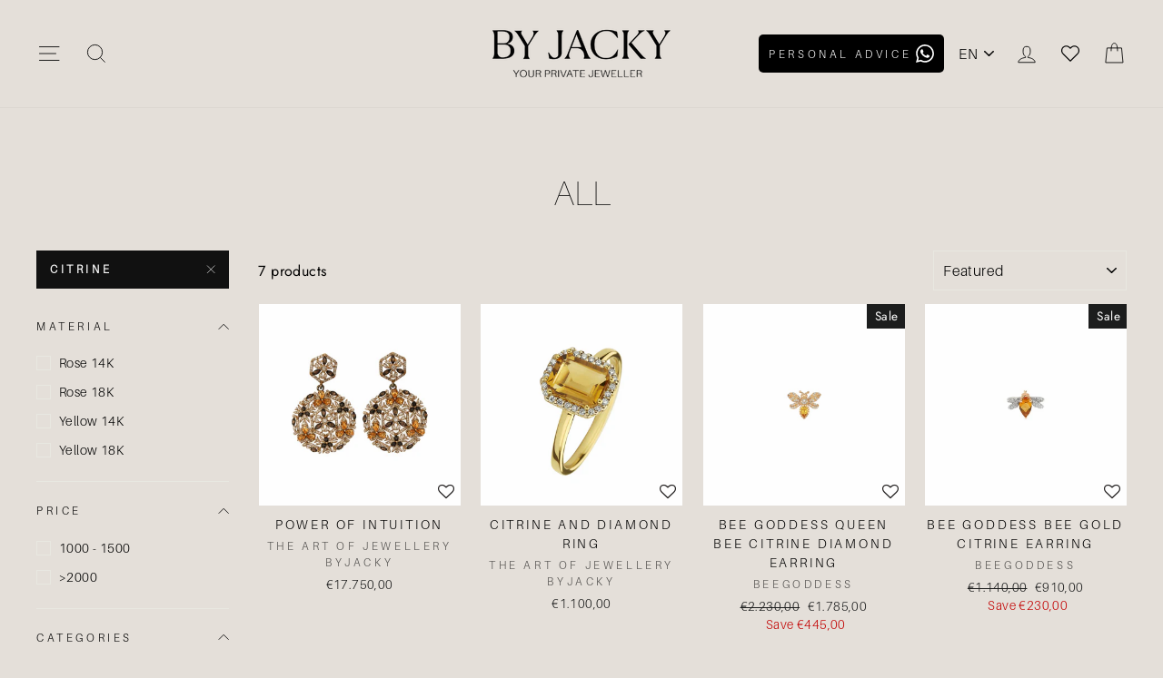

--- FILE ---
content_type: text/html; charset=utf-8
request_url: https://www.by-jacky.nl/collections/all/citrine
body_size: 31156
content:















<!doctype html>
<html class="no-js" lang="en" dir="ltr">
<head><!-- ! Yoast SEO -->
<title>byJACKY Your Private Jeweller</title>
  <meta name="description" content="byJACKY creates and curates a high-end jewellery collection, featuring meaningful pieces or create your own custom made jewellery.">
<meta name="google-site-verification" content="IQ4cks6QlqPpYL82TIKq4TpkUIysWWKvuA3RqTM1bTE" />
  <meta name="google-site-verification" content="-XZZ7vxJrCIxnhm82c1CSI1_uEkuGvw-e_jzB094x-g" />
   <meta name="p:domain_verify" content="30c9427ea3554a316d9df45f98177dbe"/><meta charset="utf-8">
  <meta http-equiv="X-UA-Compatible" content="IE=edge,chrome=1">
  <meta name="viewport" content="width=device-width,initial-scale=1">
  <meta name="theme-color" content="#111111"><link rel="preconnect" href="https://cdn.shopify.com">
  <link rel="preconnect" href="https://fonts.shopifycdn.com">
  <link rel="dns-prefetch" href="https://productreviews.shopifycdn.com">
  <link rel="dns-prefetch" href="https://ajax.googleapis.com">
  <link rel="dns-prefetch" href="https://maps.googleapis.com">
  <link rel="dns-prefetch" href="https://maps.gstatic.com"><link rel="shortcut icon" href="//www.by-jacky.nl/cdn/shop/files/Ontwerp_zonder_titel-4-removebg-preview_32x32.png?v=1767354536" type="image/png" />
  
<style data-shopify>@font-face {
  font-family: "Bodoni Moda";
  font-weight: 500;
  font-style: normal;
  font-display: swap;
  src: url("//www.by-jacky.nl/cdn/fonts/bodoni_moda/bodonimoda_n5.36d0da1db617c453fb46e8089790ab6dc72c2356.woff2") format("woff2"),
       url("//www.by-jacky.nl/cdn/fonts/bodoni_moda/bodonimoda_n5.40f612bab009769f87511096f185d9228ad3baa3.woff") format("woff");
}

  @font-face {
  font-family: Jost;
  font-weight: 400;
  font-style: normal;
  font-display: swap;
  src: url("//www.by-jacky.nl/cdn/fonts/jost/jost_n4.d47a1b6347ce4a4c9f437608011273009d91f2b7.woff2") format("woff2"),
       url("//www.by-jacky.nl/cdn/fonts/jost/jost_n4.791c46290e672b3f85c3d1c651ef2efa3819eadd.woff") format("woff");
}


  @font-face {
  font-family: Jost;
  font-weight: 600;
  font-style: normal;
  font-display: swap;
  src: url("//www.by-jacky.nl/cdn/fonts/jost/jost_n6.ec1178db7a7515114a2d84e3dd680832b7af8b99.woff2") format("woff2"),
       url("//www.by-jacky.nl/cdn/fonts/jost/jost_n6.b1178bb6bdd3979fef38e103a3816f6980aeaff9.woff") format("woff");
}

  @font-face {
  font-family: Jost;
  font-weight: 400;
  font-style: italic;
  font-display: swap;
  src: url("//www.by-jacky.nl/cdn/fonts/jost/jost_i4.b690098389649750ada222b9763d55796c5283a5.woff2") format("woff2"),
       url("//www.by-jacky.nl/cdn/fonts/jost/jost_i4.fd766415a47e50b9e391ae7ec04e2ae25e7e28b0.woff") format("woff");
}

  @font-face {
  font-family: Jost;
  font-weight: 600;
  font-style: italic;
  font-display: swap;
  src: url("//www.by-jacky.nl/cdn/fonts/jost/jost_i6.9af7e5f39e3a108c08f24047a4276332d9d7b85e.woff2") format("woff2"),
       url("//www.by-jacky.nl/cdn/fonts/jost/jost_i6.2bf310262638f998ed206777ce0b9a3b98b6fe92.woff") format("woff");
}

</style><link href="//www.by-jacky.nl/cdn/shop/t/30/assets/theme.css?v=145480031893540141641746558517" rel="stylesheet" type="text/css" media="all" />
<style data-shopify>:root {
    --typeHeaderPrimary: "Bodoni Moda";
    --typeHeaderFallback: serif;
    --typeHeaderSize: 38px;
    --typeHeaderWeight: 500;
    --typeHeaderLineHeight: 1;
    --typeHeaderSpacing: 0.0em;

    --typeBasePrimary:Jost;
    --typeBaseFallback:sans-serif;
    --typeBaseSize: 16px;
    --typeBaseWeight: 400;
    --typeBaseSpacing: 0.025em;
    --typeBaseLineHeight: 1.6;

    --typeCollectionTitle: 18px;

    --iconWeight: 2px;
    --iconLinecaps: miter;

    
      --buttonRadius: 0px;
    

    --colorGridOverlayOpacity: 0.1;
  }</style><!-- Google Tag Manager -->
  <script>(function(w,d,s,l,i){w[l]=w[l]||[];w[l].push({'gtm.start':
  new Date().getTime(),event:'gtm.js'});var f=d.getElementsByTagName(s)[0],
  j=d.createElement(s),dl=l!='dataLayer'?'&l='+l:'';j.async=true;j.src=
  'https://www.googletagmanager.com/gtm.js?id='+i+dl;f.parentNode.insertBefore(j,f);
  })(window,document,'script','dataLayer','GTM-5QS3NMD');</script>
  <!-- End Google Tag Manager -->  
  
  <script>
    document.documentElement.className = document.documentElement.className.replace('no-js', 'js');

    window.theme = window.theme || {};
    theme.routes = {
      cart: "/cart",
      cartAdd: "/cart/add.js",
      cartChange: "/cart/change"
    };
    theme.strings = {
      soldOut: "Sold Out",
      unavailable: "Unavailable",
      stockLabel: "Only [count] items in stock!",
      willNotShipUntil: "Will not ship until [date]",
      willBeInStockAfter: "Will be in stock after [date]",
      waitingForStock: "Inventory on the way",
      savePrice: "Save [saved_amount]",
      cartEmpty: "Your cart is currently empty.",
      cartTermsConfirmation: "You must agree with the terms and conditions of sales to check out"
    };
    theme.settings = {
      dynamicVariantsEnable: true,
      dynamicVariantType: "dropdown",
      cartType: "drawer",
      moneyFormat: "€{{amount_with_comma_separator}}",
      saveType: "dollar",
      recentlyViewedEnabled: false,
      predictiveSearch: true,
      predictiveSearchType: "product,article,page,collection",
      inventoryThreshold: 10,
      quickView: false,
      themeName: 'Impulse',
      themeVersion: "3.5.0"
    };
  </script>

  
  <script>window.performance && window.performance.mark && window.performance.mark('shopify.content_for_header.start');</script><meta name="google-site-verification" content="7W1oXWZZpqzryot7_Phz-OatjMz7QbOLrCRJyB6p_ts">
<meta id="shopify-digital-wallet" name="shopify-digital-wallet" content="/53859844292/digital_wallets/dialog">
<link rel="alternate" type="application/atom+xml" title="Feed" href="/collections/all/citrine.atom" />
<link rel="alternate" hreflang="x-default" href="https://www.by-jacky.nl/collections/all/citrine">
<link rel="alternate" hreflang="en" href="https://www.by-jacky.nl/collections/all/citrine">
<link rel="alternate" hreflang="nl" href="https://www.by-jacky.nl/nl/collections/all/citrine">
<link rel="alternate" type="application/json+oembed" href="https://www.by-jacky.nl/collections/all/citrine.oembed">
<script async="async" src="/checkouts/internal/preloads.js?locale=en-NL"></script>
<script id="shopify-features" type="application/json">{"accessToken":"89f71290226c0d42b8214b914d4e3b2a","betas":["rich-media-storefront-analytics"],"domain":"www.by-jacky.nl","predictiveSearch":true,"shopId":53859844292,"locale":"en"}</script>
<script>var Shopify = Shopify || {};
Shopify.shop = "by-jacky-jewelry.myshopify.com";
Shopify.locale = "en";
Shopify.currency = {"active":"EUR","rate":"1.0"};
Shopify.country = "NL";
Shopify.theme = {"name":"theme\/main","id":160000049478,"schema_name":"Impulse","schema_version":"3.5.0","theme_store_id":null,"role":"main"};
Shopify.theme.handle = "null";
Shopify.theme.style = {"id":null,"handle":null};
Shopify.cdnHost = "www.by-jacky.nl/cdn";
Shopify.routes = Shopify.routes || {};
Shopify.routes.root = "/";</script>
<script type="module">!function(o){(o.Shopify=o.Shopify||{}).modules=!0}(window);</script>
<script>!function(o){function n(){var o=[];function n(){o.push(Array.prototype.slice.apply(arguments))}return n.q=o,n}var t=o.Shopify=o.Shopify||{};t.loadFeatures=n(),t.autoloadFeatures=n()}(window);</script>
<script id="shop-js-analytics" type="application/json">{"pageType":"collection"}</script>
<script defer="defer" async type="module" src="//www.by-jacky.nl/cdn/shopifycloud/shop-js/modules/v2/client.init-shop-cart-sync_IZsNAliE.en.esm.js"></script>
<script defer="defer" async type="module" src="//www.by-jacky.nl/cdn/shopifycloud/shop-js/modules/v2/chunk.common_0OUaOowp.esm.js"></script>
<script type="module">
  await import("//www.by-jacky.nl/cdn/shopifycloud/shop-js/modules/v2/client.init-shop-cart-sync_IZsNAliE.en.esm.js");
await import("//www.by-jacky.nl/cdn/shopifycloud/shop-js/modules/v2/chunk.common_0OUaOowp.esm.js");

  window.Shopify.SignInWithShop?.initShopCartSync?.({"fedCMEnabled":true,"windoidEnabled":true});

</script>
<script>(function() {
  var isLoaded = false;
  function asyncLoad() {
    if (isLoaded) return;
    isLoaded = true;
    var urls = ["https:\/\/formbuilder.hulkapps.com\/skeletopapp.js?shop=by-jacky-jewelry.myshopify.com","https:\/\/assets.smartwishlist.webmarked.net\/static\/v6\/smartwishlist.js?shop=by-jacky-jewelry.myshopify.com","https:\/\/na.shgcdn3.com\/collector.js?shop=by-jacky-jewelry.myshopify.com","https:\/\/ecommplugins-scripts.trustpilot.com\/v2.1\/js\/header.min.js?settings=eyJrZXkiOiJnMk8yaW1DWDFTWFY0OEZnIiwicyI6InNrdSJ9\u0026shop=by-jacky-jewelry.myshopify.com","https:\/\/ecommplugins-trustboxsettings.trustpilot.com\/by-jacky-jewelry.myshopify.com.js?settings=1750923240509\u0026shop=by-jacky-jewelry.myshopify.com","https:\/\/widget.trustpilot.com\/bootstrap\/v5\/tp.widget.sync.bootstrap.min.js?shop=by-jacky-jewelry.myshopify.com","https:\/\/cdn.nfcube.com\/instafeed-689246257058a799bba2e6246d44bc15.js?shop=by-jacky-jewelry.myshopify.com","https:\/\/ecommplugins-scripts.trustpilot.com\/v2.1\/js\/success.min.js?settings=eyJrZXkiOiJnMk8yaW1DWDFTWFY0OEZnIiwicyI6InNrdSIsInQiOlsib3JkZXJzL2Z1bGZpbGxlZCJdLCJ2IjoiIiwiYSI6IiJ9\u0026shop=by-jacky-jewelry.myshopify.com"];
    for (var i = 0; i < urls.length; i++) {
      var s = document.createElement('script');
      s.type = 'text/javascript';
      s.async = true;
      s.src = urls[i];
      var x = document.getElementsByTagName('script')[0];
      x.parentNode.insertBefore(s, x);
    }
  };
  if(window.attachEvent) {
    window.attachEvent('onload', asyncLoad);
  } else {
    window.addEventListener('load', asyncLoad, false);
  }
})();</script>
<script id="__st">var __st={"a":53859844292,"offset":3600,"reqid":"4b5da582-4911-4778-8169-2f6b35a8c495-1768524265","pageurl":"www.by-jacky.nl\/collections\/all\/citrine","u":"6822af7f166b","p":"collection","rtyp":"collection","rid":262047695044};</script>
<script>window.ShopifyPaypalV4VisibilityTracking = true;</script>
<script id="form-persister">!function(){'use strict';const t='contact',e='new_comment',n=[[t,t],['blogs',e],['comments',e],[t,'customer']],o='password',r='form_key',c=['recaptcha-v3-token','g-recaptcha-response','h-captcha-response',o],s=()=>{try{return window.sessionStorage}catch{return}},i='__shopify_v',u=t=>t.elements[r],a=function(){const t=[...n].map((([t,e])=>`form[action*='/${t}']:not([data-nocaptcha='true']) input[name='form_type'][value='${e}']`)).join(',');var e;return e=t,()=>e?[...document.querySelectorAll(e)].map((t=>t.form)):[]}();function m(t){const e=u(t);a().includes(t)&&(!e||!e.value)&&function(t){try{if(!s())return;!function(t){const e=s();if(!e)return;const n=u(t);if(!n)return;const o=n.value;o&&e.removeItem(o)}(t);const e=Array.from(Array(32),(()=>Math.random().toString(36)[2])).join('');!function(t,e){u(t)||t.append(Object.assign(document.createElement('input'),{type:'hidden',name:r})),t.elements[r].value=e}(t,e),function(t,e){const n=s();if(!n)return;const r=[...t.querySelectorAll(`input[type='${o}']`)].map((({name:t})=>t)),u=[...c,...r],a={};for(const[o,c]of new FormData(t).entries())u.includes(o)||(a[o]=c);n.setItem(e,JSON.stringify({[i]:1,action:t.action,data:a}))}(t,e)}catch(e){console.error('failed to persist form',e)}}(t)}const f=t=>{if('true'===t.dataset.persistBound)return;const e=function(t,e){const n=function(t){return'function'==typeof t.submit?t.submit:HTMLFormElement.prototype.submit}(t).bind(t);return function(){let t;return()=>{t||(t=!0,(()=>{try{e(),n()}catch(t){(t=>{console.error('form submit failed',t)})(t)}})(),setTimeout((()=>t=!1),250))}}()}(t,(()=>{m(t)}));!function(t,e){if('function'==typeof t.submit&&'function'==typeof e)try{t.submit=e}catch{}}(t,e),t.addEventListener('submit',(t=>{t.preventDefault(),e()})),t.dataset.persistBound='true'};!function(){function t(t){const e=(t=>{const e=t.target;return e instanceof HTMLFormElement?e:e&&e.form})(t);e&&m(e)}document.addEventListener('submit',t),document.addEventListener('DOMContentLoaded',(()=>{const e=a();for(const t of e)f(t);var n;n=document.body,new window.MutationObserver((t=>{for(const e of t)if('childList'===e.type&&e.addedNodes.length)for(const t of e.addedNodes)1===t.nodeType&&'FORM'===t.tagName&&a().includes(t)&&f(t)})).observe(n,{childList:!0,subtree:!0,attributes:!1}),document.removeEventListener('submit',t)}))}()}();</script>
<script integrity="sha256-4kQ18oKyAcykRKYeNunJcIwy7WH5gtpwJnB7kiuLZ1E=" data-source-attribution="shopify.loadfeatures" defer="defer" src="//www.by-jacky.nl/cdn/shopifycloud/storefront/assets/storefront/load_feature-a0a9edcb.js" crossorigin="anonymous"></script>
<script data-source-attribution="shopify.dynamic_checkout.dynamic.init">var Shopify=Shopify||{};Shopify.PaymentButton=Shopify.PaymentButton||{isStorefrontPortableWallets:!0,init:function(){window.Shopify.PaymentButton.init=function(){};var t=document.createElement("script");t.src="https://www.by-jacky.nl/cdn/shopifycloud/portable-wallets/latest/portable-wallets.en.js",t.type="module",document.head.appendChild(t)}};
</script>
<script data-source-attribution="shopify.dynamic_checkout.buyer_consent">
  function portableWalletsHideBuyerConsent(e){var t=document.getElementById("shopify-buyer-consent"),n=document.getElementById("shopify-subscription-policy-button");t&&n&&(t.classList.add("hidden"),t.setAttribute("aria-hidden","true"),n.removeEventListener("click",e))}function portableWalletsShowBuyerConsent(e){var t=document.getElementById("shopify-buyer-consent"),n=document.getElementById("shopify-subscription-policy-button");t&&n&&(t.classList.remove("hidden"),t.removeAttribute("aria-hidden"),n.addEventListener("click",e))}window.Shopify?.PaymentButton&&(window.Shopify.PaymentButton.hideBuyerConsent=portableWalletsHideBuyerConsent,window.Shopify.PaymentButton.showBuyerConsent=portableWalletsShowBuyerConsent);
</script>
<script data-source-attribution="shopify.dynamic_checkout.cart.bootstrap">document.addEventListener("DOMContentLoaded",(function(){function t(){return document.querySelector("shopify-accelerated-checkout-cart, shopify-accelerated-checkout")}if(t())Shopify.PaymentButton.init();else{new MutationObserver((function(e,n){t()&&(Shopify.PaymentButton.init(),n.disconnect())})).observe(document.body,{childList:!0,subtree:!0})}}));
</script>
<script id='scb4127' type='text/javascript' async='' src='https://www.by-jacky.nl/cdn/shopifycloud/privacy-banner/storefront-banner.js'></script>
<script>window.performance && window.performance.mark && window.performance.mark('shopify.content_for_header.end');</script>
  





  <script type="text/javascript">
    
      window.__shgMoneyFormat = window.__shgMoneyFormat || {"EUR":{"currency":"EUR","currency_symbol":"€","currency_symbol_location":"left","decimal_places":2,"decimal_separator":",","thousands_separator":"."}};
    
    window.__shgCurrentCurrencyCode = window.__shgCurrentCurrencyCode || {
      currency: "EUR",
      currency_symbol: "€",
      decimal_separator: ".",
      thousands_separator: ",",
      decimal_places: 2,
      currency_symbol_location: "left"
    };
  </script>




  <script src="//www.by-jacky.nl/cdn/shop/t/30/assets/vendor-scripts-v7.js" defer="defer"></script><script src="//www.by-jacky.nl/cdn/shop/t/30/assets/theme.js?v=161458069648218063411710250669" defer="defer"></script>

<script type="text/javascript">
  
    window.SHG_CUSTOMER = null;
  
</script>







<link rel="stylesheet" href="//www.by-jacky.nl/cdn/shop/t/30/assets/seedgrow-whatsapp-style.css?v=32773064774679945221710250668"><!-- BEGIN app block: shopify://apps/ta-labels-badges/blocks/bss-pl-config-data/91bfe765-b604-49a1-805e-3599fa600b24 --><script
    id='bss-pl-config-data'
>
	let TAE_StoreId = "61916";
	if (typeof BSS_PL == 'undefined' || TAE_StoreId !== "") {
  		var BSS_PL = {};
		BSS_PL.storeId = 61916;
		BSS_PL.currentPlan = "free";
		BSS_PL.apiServerProduction = "https://product-labels-pro.bsscommerce.com";
		BSS_PL.publicAccessToken = "fe59f348c6fae31a57bef31a70dc9934";
		BSS_PL.customerTags = "null";
		BSS_PL.customerId = "null";
		BSS_PL.storeIdCustomOld = 10678;
		BSS_PL.storeIdOldWIthPriority = 12200;
		BSS_PL.storeIdOptimizeAppendLabel = 59637
		BSS_PL.optimizeCodeIds = null; 
		BSS_PL.extendedFeatureIds = null;
		BSS_PL.integration = {"laiReview":{"status":0,"config":[]}};
		BSS_PL.settingsData  = {};
		BSS_PL.configProductMetafields = [];
		BSS_PL.configVariantMetafields = [];
		
		BSS_PL.configData = [].concat({"id":174205,"name":"MUST HAVE","priority":0,"enable_priority":0,"enable":1,"pages":"2,3,4,7","related_product_tag":null,"first_image_tags":null,"img_url":"","public_img_url":"","position":0,"apply":null,"product_type":0,"exclude_products":6,"collection_image_type":0,"product":"15077742117190,7114238361796,7114996252868,15010307506502,14783935086918,14783934759238,14783934595398","variant":"","collection":"","exclude_product_ids":"","collection_image":"","inventory":0,"tags":"","excludeTags":"","vendors":"","from_price":null,"to_price":null,"domain_id":61916,"locations":"","enable_allowed_countries":false,"locales":"","enable_allowed_locales":false,"enable_visibility_date":false,"from_date":null,"to_date":null,"enable_discount_range":false,"discount_type":1,"discount_from":null,"discount_to":null,"label_text":"%3Cp%3EMUST%20HAVE%3C/p%3E","label_text_color":"#ffffff","label_text_background_color":{"type":"hex","value":"#e4dfd9ff"},"label_text_font_size":13,"label_text_no_image":1,"label_text_in_stock":"In Stock","label_text_out_stock":"Sold out","label_shadow":{"blur":"0","h_offset":0,"v_offset":0},"label_opacity":100,"topBottom_padding":4,"border_radius":"120px 120px 120px 120px","border_style":"none","border_size":"0","border_color":"#000000","label_shadow_color":"#808080","label_text_style":0,"label_text_font_family":"Maven Pro","label_text_font_url":"https://product-labels-api.bsscommerce.com/maven_pro.woff2","customer_label_preview_image":null,"label_preview_image":"https://cdn.shopify.com/s/files/1/0538/5984/4292/files/VenusStarHandChain.webp?v=1752756422","label_text_enable":1,"customer_tags":"","exclude_customer_tags":"","customer_type":"allcustomers","exclude_customers":"all_customer_tags","label_on_image":"2","label_type":1,"badge_type":0,"custom_selector":null,"margin_top":8,"margin_bottom":0,"mobile_height_label":6,"mobile_width_label":38,"mobile_font_size_label":10,"emoji":null,"emoji_position":null,"transparent_background":null,"custom_page":null,"check_custom_page":false,"include_custom_page":null,"check_include_custom_page":false,"margin_left":11,"instock":null,"price_range_from":null,"price_range_to":null,"enable_price_range":0,"enable_product_publish":0,"customer_selected_product":null,"selected_product":null,"product_publish_from":null,"product_publish_to":null,"enable_countdown_timer":0,"option_format_countdown":0,"countdown_time":null,"option_end_countdown":null,"start_day_countdown":null,"countdown_type":1,"countdown_daily_from_time":null,"countdown_daily_to_time":null,"countdown_interval_start_time":null,"countdown_interval_length":null,"countdown_interval_break_length":null,"public_url_s3":"","enable_visibility_period":0,"visibility_period":1,"createdAt":"2025-06-26T08:25:03.000Z","customer_ids":"","exclude_customer_ids":"","angle":0,"toolTipText":"","label_shape":"rectangle","label_shape_type":1,"mobile_fixed_percent_label":"percentage","desktop_width_label":32,"desktop_height_label":9,"desktop_fixed_percent_label":"percentage","mobile_position":0,"desktop_label_unlimited_top":8,"desktop_label_unlimited_left":11,"mobile_label_unlimited_top":8,"mobile_label_unlimited_left":11,"mobile_margin_top":8,"mobile_margin_left":8,"mobile_config_label_enable":0,"mobile_default_config":1,"mobile_margin_bottom":0,"enable_fixed_time":0,"fixed_time":null,"statusLabelHoverText":0,"labelHoverTextLink":{"url":"","is_open_in_newtab":true},"labelAltText":"","statusLabelAltText":0,"enable_badge_stock":0,"badge_stock_style":1,"badge_stock_config":null,"enable_multi_badge":0,"animation_type":0,"animation_duration":2,"animation_repeat_option":0,"animation_repeat":0,"desktop_show_badges":1,"mobile_show_badges":1,"desktop_show_labels":1,"mobile_show_labels":1,"label_text_unlimited_stock":"Unlimited Stock","img_plan_id":13,"label_badge_type":"text","deletedAt":null,"desktop_lock_aspect_ratio":true,"mobile_lock_aspect_ratio":true,"img_aspect_ratio":1,"preview_board_width":446,"preview_board_height":446,"set_size_on_mobile":true,"set_position_on_mobile":true,"set_margin_on_mobile":true,"from_stock":null,"to_stock":null,"condition_product_title":"{\"enable\":false,\"type\":1,\"content\":\"\"}","conditions_apply_type":"{\"discount\":1,\"price\":1,\"inventory\":1}","public_font_url":"https://cdn.shopify.com/s/files/1/0538/5984/4292/files/maven_pro_ed9aa84c-80a2-417f-be2c-af0f2b7b1d60.woff2?v=1750926300","font_size_ratio":null,"group_ids":"[]","metafields":"{\"valueProductMetafield\":[],\"valueVariantMetafield\":[],\"matching_type\":1,\"metafield_type\":1}","no_ratio_height":true,"updatedAt":"2025-07-17T12:52:25.000Z","multipleBadge":null,"translations":[],"label_id":174205,"label_text_id":174205,"bg_style":"solid"},);

		
		BSS_PL.configDataBanner = [].concat();

		
		BSS_PL.configDataPopup = [].concat();

		
		BSS_PL.configDataLabelGroup = [].concat();
		
		
		BSS_PL.collectionID = ``;
		BSS_PL.collectionHandle = ``;
		BSS_PL.collectionTitle = ``;

		
		BSS_PL.conditionConfigData = [].concat();
	}
</script>




<style>
    
    
@font-face {
    			font-family: "Maven Pro";
    			src: local("Maven Pro"), url("https://cdn.shopify.com/s/files/1/0538/5984/4292/files/maven_pro_5a5a8011-f23e-48bd-a616-6a584960c8c2.woff2?v=1750924273")
    		}
</style>

<script>
    function bssLoadScripts(src, callback, isDefer = false) {
        const scriptTag = document.createElement('script');
        document.head.appendChild(scriptTag);
        scriptTag.src = src;
        if (isDefer) {
            scriptTag.defer = true;
        } else {
            scriptTag.async = true;
        }
        if (callback) {
            scriptTag.addEventListener('load', function () {
                callback();
            });
        }
    }
    const scriptUrls = [
        "https://cdn.shopify.com/extensions/019bc12a-fa7d-7664-aa83-d35df99c6de4/product-label-556/assets/bss-pl-init-helper.js",
        "https://cdn.shopify.com/extensions/019bc12a-fa7d-7664-aa83-d35df99c6de4/product-label-556/assets/bss-pl-init-config-run-scripts.js",
    ];
    Promise.all(scriptUrls.map((script) => new Promise((resolve) => bssLoadScripts(script, resolve)))).then((res) => {
        console.log('BSS scripts loaded');
        window.bssScriptsLoaded = true;
    });

	function bssInitScripts() {
		if (BSS_PL.configData.length) {
			const enabledFeature = [
				{ type: 1, script: "https://cdn.shopify.com/extensions/019bc12a-fa7d-7664-aa83-d35df99c6de4/product-label-556/assets/bss-pl-init-for-label.js" },
				{ type: 2, badge: [0, 7, 8], script: "https://cdn.shopify.com/extensions/019bc12a-fa7d-7664-aa83-d35df99c6de4/product-label-556/assets/bss-pl-init-for-badge-product-name.js" },
				{ type: 2, badge: [1, 11], script: "https://cdn.shopify.com/extensions/019bc12a-fa7d-7664-aa83-d35df99c6de4/product-label-556/assets/bss-pl-init-for-badge-product-image.js" },
				{ type: 2, badge: 2, script: "https://cdn.shopify.com/extensions/019bc12a-fa7d-7664-aa83-d35df99c6de4/product-label-556/assets/bss-pl-init-for-badge-custom-selector.js" },
				{ type: 2, badge: [3, 9, 10], script: "https://cdn.shopify.com/extensions/019bc12a-fa7d-7664-aa83-d35df99c6de4/product-label-556/assets/bss-pl-init-for-badge-price.js" },
				{ type: 2, badge: 4, script: "https://cdn.shopify.com/extensions/019bc12a-fa7d-7664-aa83-d35df99c6de4/product-label-556/assets/bss-pl-init-for-badge-add-to-cart-btn.js" },
				{ type: 2, badge: 5, script: "https://cdn.shopify.com/extensions/019bc12a-fa7d-7664-aa83-d35df99c6de4/product-label-556/assets/bss-pl-init-for-badge-quantity-box.js" },
				{ type: 2, badge: 6, script: "https://cdn.shopify.com/extensions/019bc12a-fa7d-7664-aa83-d35df99c6de4/product-label-556/assets/bss-pl-init-for-badge-buy-it-now-btn.js" }
			]
				.filter(({ type, badge }) => BSS_PL.configData.some(item => item.label_type === type && (badge === undefined || (Array.isArray(badge) ? badge.includes(item.badge_type) : item.badge_type === badge))) || (type === 1 && BSS_PL.configDataLabelGroup && BSS_PL.configDataLabelGroup.length))
				.map(({ script }) => script);
				
            enabledFeature.forEach((src) => bssLoadScripts(src));

            if (enabledFeature.length) {
                const src = "https://cdn.shopify.com/extensions/019bc12a-fa7d-7664-aa83-d35df99c6de4/product-label-556/assets/bss-product-label-js.js";
                bssLoadScripts(src);
            }
        }

        if (BSS_PL.configDataBanner && BSS_PL.configDataBanner.length) {
            const src = "https://cdn.shopify.com/extensions/019bc12a-fa7d-7664-aa83-d35df99c6de4/product-label-556/assets/bss-product-label-banner.js";
            bssLoadScripts(src);
        }

        if (BSS_PL.configDataPopup && BSS_PL.configDataPopup.length) {
            const src = "https://cdn.shopify.com/extensions/019bc12a-fa7d-7664-aa83-d35df99c6de4/product-label-556/assets/bss-product-label-popup.js";
            bssLoadScripts(src);
        }

        if (window.location.search.includes('bss-pl-custom-selector')) {
            const src = "https://cdn.shopify.com/extensions/019bc12a-fa7d-7664-aa83-d35df99c6de4/product-label-556/assets/bss-product-label-custom-position.js";
            bssLoadScripts(src, null, true);
        }
    }
    bssInitScripts();
</script>


<!-- END app block --><!-- BEGIN app block: shopify://apps/blockify-fraud-filter/blocks/app_embed/2e3e0ba5-0e70-447a-9ec5-3bf76b5ef12e --> 
 
 
    <script>
        window.blockifyShopIdentifier = "by-jacky-jewelry.myshopify.com";
        window.ipBlockerMetafields = "{\"showOverlayByPass\":false,\"disableSpyExtensions\":false,\"blockUnknownBots\":false,\"activeApp\":true,\"blockByMetafield\":true,\"visitorAnalytic\":true,\"showWatermark\":true,\"token\":\"eyJhbGciOiJIUzI1NiIsInR5cCI6IkpXVCJ9.eyJpZGVudGlmaWVySWQiOiJieS1qYWNreS1qZXdlbHJ5Lm15c2hvcGlmeS5jb20iLCJpYXQiOjE3Njc3OTE2MTd9.BvURIuyf1idZox7kzg0vU7boXb8PXoKjk3WI38sJE4U\"}";
        window.blockifyRules = "{\"whitelist\":[],\"blacklist\":[{\"id\":1805525,\"type\":\"1\",\"country\":\"CN\",\"criteria\":\"3\",\"priority\":\"1\"}]}";
        window.ipblockerBlockTemplate = "{\"customCss\":\"#blockify---container{--bg-blockify: #fff;position:relative}#blockify---container::after{content:'';position:absolute;inset:0;background-repeat:no-repeat !important;background-size:cover !important;background:var(--bg-blockify);z-index:0}#blockify---container #blockify---container__inner{display:flex;flex-direction:column;align-items:center;position:relative;z-index:1}#blockify---container #blockify---container__inner #blockify-block-content{display:flex;flex-direction:column;align-items:center;text-align:center}#blockify---container #blockify---container__inner #blockify-block-content #blockify-block-superTitle{display:none !important}#blockify---container #blockify---container__inner #blockify-block-content #blockify-block-title{font-size:313%;font-weight:bold;margin-top:1em}@media only screen and (min-width: 768px) and (max-width: 1199px){#blockify---container #blockify---container__inner #blockify-block-content #blockify-block-title{font-size:188%}}@media only screen and (max-width: 767px){#blockify---container #blockify---container__inner #blockify-block-content #blockify-block-title{font-size:107%}}#blockify---container #blockify---container__inner #blockify-block-content #blockify-block-description{font-size:125%;margin:1.5em;line-height:1.5}@media only screen and (min-width: 768px) and (max-width: 1199px){#blockify---container #blockify---container__inner #blockify-block-content #blockify-block-description{font-size:88%}}@media only screen and (max-width: 767px){#blockify---container #blockify---container__inner #blockify-block-content #blockify-block-description{font-size:107%}}#blockify---container #blockify---container__inner #blockify-block-content #blockify-block-description #blockify-block-text-blink{display:none !important}#blockify---container #blockify---container__inner #blockify-logo-block-image{position:relative;width:400px;height:auto;max-height:300px}@media only screen and (max-width: 767px){#blockify---container #blockify---container__inner #blockify-logo-block-image{width:200px}}#blockify---container #blockify---container__inner #blockify-logo-block-image::before{content:'';display:block;padding-bottom:56.2%}#blockify---container #blockify---container__inner #blockify-logo-block-image img{position:absolute;top:0;left:0;width:100%;height:100%;object-fit:contain}\\n\",\"logoImage\":{\"active\":true,\"value\":\"https:\/\/storage.synctrack.io\/megamind-fraud\/assets\/default-thumbnail.png\",\"altText\":\"Red octagonal stop sign with a black hand symbol in the center, indicating a warning or prohibition\"},\"superTitle\":{\"active\":false,\"text\":\"403\",\"color\":\"#899df1\"},\"title\":{\"active\":true,\"text\":\"Access Denied\",\"color\":\"#000\"},\"description\":{\"active\":true,\"text\":\"The site owner may have set restrictions that prevent you from accessing the site. Please contact the site owner for access.\",\"color\":\"#000\"},\"background\":{\"active\":true,\"value\":\"#fff\",\"type\":\"1\",\"colorFrom\":null,\"colorTo\":null}}";

        
            window.blockifyCollectionId = 262047695044;
        
    </script>
<link href="https://cdn.shopify.com/extensions/019bbb87-c57f-7b60-9a48-5c6384acb17d/region-restrictions-285/assets/blockify-embed.min.js" as="script" type="text/javascript" rel="preload"><link href="https://cdn.shopify.com/extensions/019bbb87-c57f-7b60-9a48-5c6384acb17d/region-restrictions-285/assets/prevent-bypass-script.min.js" as="script" type="text/javascript" rel="preload">
<script type="text/javascript">
    window.blockifyBaseUrl = 'https://fraud.blockifyapp.com/s/api';
    window.blockifyPublicUrl = 'https://fraud.blockifyapp.com/s/api/public';
    window.bucketUrl = 'https://storage.synctrack.io/megamind-fraud';
    window.storefrontApiUrl  = 'https://fraud.blockifyapp.com/p/api';
</script>
<script type="text/javascript">
  window.blockifyChecking = true;
</script>
<script id="blockifyScriptByPass" type="text/javascript" src=https://cdn.shopify.com/extensions/019bbb87-c57f-7b60-9a48-5c6384acb17d/region-restrictions-285/assets/prevent-bypass-script.min.js async></script>
<script id="blockifyScriptTag" type="text/javascript" src=https://cdn.shopify.com/extensions/019bbb87-c57f-7b60-9a48-5c6384acb17d/region-restrictions-285/assets/blockify-embed.min.js async></script>


<!-- END app block --><!-- BEGIN app block: shopify://apps/klaviyo-email-marketing-sms/blocks/klaviyo-onsite-embed/2632fe16-c075-4321-a88b-50b567f42507 -->












  <script async src="https://static.klaviyo.com/onsite/js/Ybjhsj/klaviyo.js?company_id=Ybjhsj"></script>
  <script>!function(){if(!window.klaviyo){window._klOnsite=window._klOnsite||[];try{window.klaviyo=new Proxy({},{get:function(n,i){return"push"===i?function(){var n;(n=window._klOnsite).push.apply(n,arguments)}:function(){for(var n=arguments.length,o=new Array(n),w=0;w<n;w++)o[w]=arguments[w];var t="function"==typeof o[o.length-1]?o.pop():void 0,e=new Promise((function(n){window._klOnsite.push([i].concat(o,[function(i){t&&t(i),n(i)}]))}));return e}}})}catch(n){window.klaviyo=window.klaviyo||[],window.klaviyo.push=function(){var n;(n=window._klOnsite).push.apply(n,arguments)}}}}();</script>

  




  <script>
    window.klaviyoReviewsProductDesignMode = false
  </script>







<!-- END app block --><link href="https://cdn.shopify.com/extensions/019bc12a-fa7d-7664-aa83-d35df99c6de4/product-label-556/assets/bss-pl-style.min.css" rel="stylesheet" type="text/css" media="all">
<script src="https://cdn.shopify.com/extensions/d32fb49d-7f37-4bc8-bbd0-c4621550dcda/willdesk-live-chat-helpdesk-6/assets/willdesk.min.js" type="text/javascript" defer="defer"></script>
<link rel="canonical" href="https://www.by-jacky.nl/collections/all/citrine">
<meta property="og:image" content="https://cdn.shopify.com/s/files/1/0538/5984/4292/files/6C8A3632be_bw.jpg?v=1746525416" />
<meta property="og:image:secure_url" content="https://cdn.shopify.com/s/files/1/0538/5984/4292/files/6C8A3632be_bw.jpg?v=1746525416" />
<meta property="og:image:width" content="1600" />
<meta property="og:image:height" content="1067" />
<link href="https://monorail-edge.shopifysvc.com" rel="dns-prefetch">
<script>(function(){if ("sendBeacon" in navigator && "performance" in window) {try {var session_token_from_headers = performance.getEntriesByType('navigation')[0].serverTiming.find(x => x.name == '_s').description;} catch {var session_token_from_headers = undefined;}var session_cookie_matches = document.cookie.match(/_shopify_s=([^;]*)/);var session_token_from_cookie = session_cookie_matches && session_cookie_matches.length === 2 ? session_cookie_matches[1] : "";var session_token = session_token_from_headers || session_token_from_cookie || "";function handle_abandonment_event(e) {var entries = performance.getEntries().filter(function(entry) {return /monorail-edge.shopifysvc.com/.test(entry.name);});if (!window.abandonment_tracked && entries.length === 0) {window.abandonment_tracked = true;var currentMs = Date.now();var navigation_start = performance.timing.navigationStart;var payload = {shop_id: 53859844292,url: window.location.href,navigation_start,duration: currentMs - navigation_start,session_token,page_type: "collection"};window.navigator.sendBeacon("https://monorail-edge.shopifysvc.com/v1/produce", JSON.stringify({schema_id: "online_store_buyer_site_abandonment/1.1",payload: payload,metadata: {event_created_at_ms: currentMs,event_sent_at_ms: currentMs}}));}}window.addEventListener('pagehide', handle_abandonment_event);}}());</script>
<script id="web-pixels-manager-setup">(function e(e,d,r,n,o){if(void 0===o&&(o={}),!Boolean(null===(a=null===(i=window.Shopify)||void 0===i?void 0:i.analytics)||void 0===a?void 0:a.replayQueue)){var i,a;window.Shopify=window.Shopify||{};var t=window.Shopify;t.analytics=t.analytics||{};var s=t.analytics;s.replayQueue=[],s.publish=function(e,d,r){return s.replayQueue.push([e,d,r]),!0};try{self.performance.mark("wpm:start")}catch(e){}var l=function(){var e={modern:/Edge?\/(1{2}[4-9]|1[2-9]\d|[2-9]\d{2}|\d{4,})\.\d+(\.\d+|)|Firefox\/(1{2}[4-9]|1[2-9]\d|[2-9]\d{2}|\d{4,})\.\d+(\.\d+|)|Chrom(ium|e)\/(9{2}|\d{3,})\.\d+(\.\d+|)|(Maci|X1{2}).+ Version\/(15\.\d+|(1[6-9]|[2-9]\d|\d{3,})\.\d+)([,.]\d+|)( \(\w+\)|)( Mobile\/\w+|) Safari\/|Chrome.+OPR\/(9{2}|\d{3,})\.\d+\.\d+|(CPU[ +]OS|iPhone[ +]OS|CPU[ +]iPhone|CPU IPhone OS|CPU iPad OS)[ +]+(15[._]\d+|(1[6-9]|[2-9]\d|\d{3,})[._]\d+)([._]\d+|)|Android:?[ /-](13[3-9]|1[4-9]\d|[2-9]\d{2}|\d{4,})(\.\d+|)(\.\d+|)|Android.+Firefox\/(13[5-9]|1[4-9]\d|[2-9]\d{2}|\d{4,})\.\d+(\.\d+|)|Android.+Chrom(ium|e)\/(13[3-9]|1[4-9]\d|[2-9]\d{2}|\d{4,})\.\d+(\.\d+|)|SamsungBrowser\/([2-9]\d|\d{3,})\.\d+/,legacy:/Edge?\/(1[6-9]|[2-9]\d|\d{3,})\.\d+(\.\d+|)|Firefox\/(5[4-9]|[6-9]\d|\d{3,})\.\d+(\.\d+|)|Chrom(ium|e)\/(5[1-9]|[6-9]\d|\d{3,})\.\d+(\.\d+|)([\d.]+$|.*Safari\/(?![\d.]+ Edge\/[\d.]+$))|(Maci|X1{2}).+ Version\/(10\.\d+|(1[1-9]|[2-9]\d|\d{3,})\.\d+)([,.]\d+|)( \(\w+\)|)( Mobile\/\w+|) Safari\/|Chrome.+OPR\/(3[89]|[4-9]\d|\d{3,})\.\d+\.\d+|(CPU[ +]OS|iPhone[ +]OS|CPU[ +]iPhone|CPU IPhone OS|CPU iPad OS)[ +]+(10[._]\d+|(1[1-9]|[2-9]\d|\d{3,})[._]\d+)([._]\d+|)|Android:?[ /-](13[3-9]|1[4-9]\d|[2-9]\d{2}|\d{4,})(\.\d+|)(\.\d+|)|Mobile Safari.+OPR\/([89]\d|\d{3,})\.\d+\.\d+|Android.+Firefox\/(13[5-9]|1[4-9]\d|[2-9]\d{2}|\d{4,})\.\d+(\.\d+|)|Android.+Chrom(ium|e)\/(13[3-9]|1[4-9]\d|[2-9]\d{2}|\d{4,})\.\d+(\.\d+|)|Android.+(UC? ?Browser|UCWEB|U3)[ /]?(15\.([5-9]|\d{2,})|(1[6-9]|[2-9]\d|\d{3,})\.\d+)\.\d+|SamsungBrowser\/(5\.\d+|([6-9]|\d{2,})\.\d+)|Android.+MQ{2}Browser\/(14(\.(9|\d{2,})|)|(1[5-9]|[2-9]\d|\d{3,})(\.\d+|))(\.\d+|)|K[Aa][Ii]OS\/(3\.\d+|([4-9]|\d{2,})\.\d+)(\.\d+|)/},d=e.modern,r=e.legacy,n=navigator.userAgent;return n.match(d)?"modern":n.match(r)?"legacy":"unknown"}(),u="modern"===l?"modern":"legacy",c=(null!=n?n:{modern:"",legacy:""})[u],f=function(e){return[e.baseUrl,"/wpm","/b",e.hashVersion,"modern"===e.buildTarget?"m":"l",".js"].join("")}({baseUrl:d,hashVersion:r,buildTarget:u}),m=function(e){var d=e.version,r=e.bundleTarget,n=e.surface,o=e.pageUrl,i=e.monorailEndpoint;return{emit:function(e){var a=e.status,t=e.errorMsg,s=(new Date).getTime(),l=JSON.stringify({metadata:{event_sent_at_ms:s},events:[{schema_id:"web_pixels_manager_load/3.1",payload:{version:d,bundle_target:r,page_url:o,status:a,surface:n,error_msg:t},metadata:{event_created_at_ms:s}}]});if(!i)return console&&console.warn&&console.warn("[Web Pixels Manager] No Monorail endpoint provided, skipping logging."),!1;try{return self.navigator.sendBeacon.bind(self.navigator)(i,l)}catch(e){}var u=new XMLHttpRequest;try{return u.open("POST",i,!0),u.setRequestHeader("Content-Type","text/plain"),u.send(l),!0}catch(e){return console&&console.warn&&console.warn("[Web Pixels Manager] Got an unhandled error while logging to Monorail."),!1}}}}({version:r,bundleTarget:l,surface:e.surface,pageUrl:self.location.href,monorailEndpoint:e.monorailEndpoint});try{o.browserTarget=l,function(e){var d=e.src,r=e.async,n=void 0===r||r,o=e.onload,i=e.onerror,a=e.sri,t=e.scriptDataAttributes,s=void 0===t?{}:t,l=document.createElement("script"),u=document.querySelector("head"),c=document.querySelector("body");if(l.async=n,l.src=d,a&&(l.integrity=a,l.crossOrigin="anonymous"),s)for(var f in s)if(Object.prototype.hasOwnProperty.call(s,f))try{l.dataset[f]=s[f]}catch(e){}if(o&&l.addEventListener("load",o),i&&l.addEventListener("error",i),u)u.appendChild(l);else{if(!c)throw new Error("Did not find a head or body element to append the script");c.appendChild(l)}}({src:f,async:!0,onload:function(){if(!function(){var e,d;return Boolean(null===(d=null===(e=window.Shopify)||void 0===e?void 0:e.analytics)||void 0===d?void 0:d.initialized)}()){var d=window.webPixelsManager.init(e)||void 0;if(d){var r=window.Shopify.analytics;r.replayQueue.forEach((function(e){var r=e[0],n=e[1],o=e[2];d.publishCustomEvent(r,n,o)})),r.replayQueue=[],r.publish=d.publishCustomEvent,r.visitor=d.visitor,r.initialized=!0}}},onerror:function(){return m.emit({status:"failed",errorMsg:"".concat(f," has failed to load")})},sri:function(e){var d=/^sha384-[A-Za-z0-9+/=]+$/;return"string"==typeof e&&d.test(e)}(c)?c:"",scriptDataAttributes:o}),m.emit({status:"loading"})}catch(e){m.emit({status:"failed",errorMsg:(null==e?void 0:e.message)||"Unknown error"})}}})({shopId: 53859844292,storefrontBaseUrl: "https://www.by-jacky.nl",extensionsBaseUrl: "https://extensions.shopifycdn.com/cdn/shopifycloud/web-pixels-manager",monorailEndpoint: "https://monorail-edge.shopifysvc.com/unstable/produce_batch",surface: "storefront-renderer",enabledBetaFlags: ["2dca8a86"],webPixelsConfigList: [{"id":"3168534854","configuration":"{\"accountID\":\"Ybjhsj\",\"webPixelConfig\":\"eyJlbmFibGVBZGRlZFRvQ2FydEV2ZW50cyI6IHRydWV9\"}","eventPayloadVersion":"v1","runtimeContext":"STRICT","scriptVersion":"524f6c1ee37bacdca7657a665bdca589","type":"APP","apiClientId":123074,"privacyPurposes":["ANALYTICS","MARKETING"],"dataSharingAdjustments":{"protectedCustomerApprovalScopes":["read_customer_address","read_customer_email","read_customer_name","read_customer_personal_data","read_customer_phone"]}},{"id":"1929314630","configuration":"{\"accountID\":\"15931\"}","eventPayloadVersion":"v1","runtimeContext":"STRICT","scriptVersion":"363102036fac99816563490492e5399f","type":"APP","apiClientId":4866667,"privacyPurposes":["ANALYTICS","MARKETING","SALE_OF_DATA"],"dataSharingAdjustments":{"protectedCustomerApprovalScopes":["read_customer_email","read_customer_name","read_customer_personal_data","read_customer_phone"]}},{"id":"1065648454","configuration":"{\"config\":\"{\\\"pixel_id\\\":\\\"G-K0Y2YNBV6S\\\",\\\"target_country\\\":\\\"NL\\\",\\\"gtag_events\\\":[{\\\"type\\\":\\\"begin_checkout\\\",\\\"action_label\\\":\\\"G-K0Y2YNBV6S\\\"},{\\\"type\\\":\\\"search\\\",\\\"action_label\\\":\\\"G-K0Y2YNBV6S\\\"},{\\\"type\\\":\\\"view_item\\\",\\\"action_label\\\":[\\\"G-K0Y2YNBV6S\\\",\\\"MC-CL4YWSZ6L8\\\"]},{\\\"type\\\":\\\"purchase\\\",\\\"action_label\\\":[\\\"G-K0Y2YNBV6S\\\",\\\"MC-CL4YWSZ6L8\\\"]},{\\\"type\\\":\\\"page_view\\\",\\\"action_label\\\":[\\\"G-K0Y2YNBV6S\\\",\\\"MC-CL4YWSZ6L8\\\"]},{\\\"type\\\":\\\"add_payment_info\\\",\\\"action_label\\\":\\\"G-K0Y2YNBV6S\\\"},{\\\"type\\\":\\\"add_to_cart\\\",\\\"action_label\\\":\\\"G-K0Y2YNBV6S\\\"}],\\\"enable_monitoring_mode\\\":false}\"}","eventPayloadVersion":"v1","runtimeContext":"OPEN","scriptVersion":"b2a88bafab3e21179ed38636efcd8a93","type":"APP","apiClientId":1780363,"privacyPurposes":[],"dataSharingAdjustments":{"protectedCustomerApprovalScopes":["read_customer_address","read_customer_email","read_customer_name","read_customer_personal_data","read_customer_phone"]}},{"id":"358187334","configuration":"{\"pixel_id\":\"200422621964666\",\"pixel_type\":\"facebook_pixel\",\"metaapp_system_user_token\":\"-\"}","eventPayloadVersion":"v1","runtimeContext":"OPEN","scriptVersion":"ca16bc87fe92b6042fbaa3acc2fbdaa6","type":"APP","apiClientId":2329312,"privacyPurposes":["ANALYTICS","MARKETING","SALE_OF_DATA"],"dataSharingAdjustments":{"protectedCustomerApprovalScopes":["read_customer_address","read_customer_email","read_customer_name","read_customer_personal_data","read_customer_phone"]}},{"id":"shopify-app-pixel","configuration":"{}","eventPayloadVersion":"v1","runtimeContext":"STRICT","scriptVersion":"0450","apiClientId":"shopify-pixel","type":"APP","privacyPurposes":["ANALYTICS","MARKETING"]},{"id":"shopify-custom-pixel","eventPayloadVersion":"v1","runtimeContext":"LAX","scriptVersion":"0450","apiClientId":"shopify-pixel","type":"CUSTOM","privacyPurposes":["ANALYTICS","MARKETING"]}],isMerchantRequest: false,initData: {"shop":{"name":"The Art of Jewellery BY JACKY®","paymentSettings":{"currencyCode":"EUR"},"myshopifyDomain":"by-jacky-jewelry.myshopify.com","countryCode":"NL","storefrontUrl":"https:\/\/www.by-jacky.nl"},"customer":null,"cart":null,"checkout":null,"productVariants":[],"purchasingCompany":null},},"https://www.by-jacky.nl/cdn","fcfee988w5aeb613cpc8e4bc33m6693e112",{"modern":"","legacy":""},{"shopId":"53859844292","storefrontBaseUrl":"https:\/\/www.by-jacky.nl","extensionBaseUrl":"https:\/\/extensions.shopifycdn.com\/cdn\/shopifycloud\/web-pixels-manager","surface":"storefront-renderer","enabledBetaFlags":"[\"2dca8a86\"]","isMerchantRequest":"false","hashVersion":"fcfee988w5aeb613cpc8e4bc33m6693e112","publish":"custom","events":"[[\"page_viewed\",{}],[\"collection_viewed\",{\"collection\":{\"id\":\"262047695044\",\"title\":\"All\",\"productVariants\":[{\"price\":{\"amount\":17750.0,\"currencyCode\":\"EUR\"},\"product\":{\"title\":\"Power of Intuition\",\"vendor\":\"The Art of Jewellery byJACKY\",\"id\":\"15251960332614\",\"untranslatedTitle\":\"Power of Intuition\",\"url\":\"\/products\/power-of-intuition\",\"type\":\"Earring\"},\"id\":\"55437226901830\",\"image\":{\"src\":\"\/\/www.by-jacky.nl\/cdn\/shop\/files\/Packshots-2_b8f3c9be-0cbf-4684-adc3-ae6358651087.png?v=1763477317\"},\"sku\":\"BJI-E-YG1012\",\"title\":\"Default Title\",\"untranslatedTitle\":\"Default Title\"},{\"price\":{\"amount\":1100.0,\"currencyCode\":\"EUR\"},\"product\":{\"title\":\"Citrine and Diamond Ring\",\"vendor\":\"The Art of Jewellery byJacky\",\"id\":\"14798043283782\",\"untranslatedTitle\":\"Citrine and Diamond Ring\",\"url\":\"\/products\/citrine-and-diamond-ring-3\",\"type\":\"Ring\"},\"id\":\"54552256971078\",\"image\":{\"src\":\"\/\/www.by-jacky.nl\/cdn\/shop\/files\/Packshots_28_fe93c792-5a0d-4002-a4a1-56d57d555c31.png?v=1756383839\"},\"sku\":\"BJK-R-YG0182-45\",\"title\":\"45\",\"untranslatedTitle\":\"45\"},{\"price\":{\"amount\":1785.0,\"currencyCode\":\"EUR\"},\"product\":{\"title\":\"Bee Goddess Queen Bee Citrine Diamond Earring\",\"vendor\":\"BeeGoddess\",\"id\":\"8948063961414\",\"untranslatedTitle\":\"Bee Goddess Queen Bee Citrine Diamond Earring\",\"url\":\"\/products\/bee-goddess-queen-bee-citrine-diamond-earring\",\"type\":\"Earring\"},\"id\":\"49621917172038\",\"image\":{\"src\":\"\/\/www.by-jacky.nl\/cdn\/shop\/files\/PTKMTCTRCKPGKP_50cd7d6c-01b3-430c-9e92-b01b7a12eb0b_jpg.webp?v=1715168118\"},\"sku\":\"BGBEE-E-RG0133\",\"title\":\"Default Title\",\"untranslatedTitle\":\"Default Title\"},{\"price\":{\"amount\":910.0,\"currencyCode\":\"EUR\"},\"product\":{\"title\":\"Bee Goddess Bee Gold Citrine Earring\",\"vendor\":\"BeeGoddess\",\"id\":\"8948033585478\",\"untranslatedTitle\":\"Bee Goddess Bee Gold Citrine Earring\",\"url\":\"\/products\/bee-goddess-bee-gold-citrine-earring\",\"type\":\"Earring\"},\"id\":\"49621846524230\",\"image\":{\"src\":\"\/\/www.by-jacky.nl\/cdn\/shop\/files\/PTKSCTPGKP_639d508b-f69f-41f2-8996-42af1dfbb025_jpg.webp?v=1715166718\"},\"sku\":\"BGBEE-E-RG0128\",\"title\":\"Default Title\",\"untranslatedTitle\":\"Default Title\"},{\"price\":{\"amount\":1055.0,\"currencyCode\":\"EUR\"},\"product\":{\"title\":\"Bracelet Natural Coloured Stones\",\"vendor\":\"The Art of Jewellery byJacky\",\"id\":\"8466586861894\",\"untranslatedTitle\":\"Bracelet Natural Coloured Stones\",\"url\":\"\/products\/bracelet-natural-coloured-stones\",\"type\":\"Bracelet\"},\"id\":\"46971194179910\",\"image\":{\"src\":\"\/\/www.by-jacky.nl\/cdn\/shop\/files\/d11010cf2532832340389c2d2b068b54b87dd4eb_4027557_1.jpg?v=1689161190\"},\"sku\":\"BJK-B-YG0073\",\"title\":\"Default Title\",\"untranslatedTitle\":\"Default Title\"},{\"price\":{\"amount\":8950.0,\"currencyCode\":\"EUR\"},\"product\":{\"title\":\"Antonellis Diana Citrine Ring\",\"vendor\":\"Antonellis\",\"id\":\"7314437243076\",\"untranslatedTitle\":\"Antonellis Diana Citrine Ring\",\"url\":\"\/products\/antonellis-diana-ring-small-citrine\",\"type\":\"Ring\"},\"id\":\"42028199215300\",\"image\":{\"src\":\"\/\/www.by-jacky.nl\/cdn\/shop\/products\/xHB65xoY.jpg?v=1673448873\"},\"sku\":\"AJ-R-RG0022-45\",\"title\":\"45\",\"untranslatedTitle\":\"45\"},{\"price\":{\"amount\":13450.0,\"currencyCode\":\"EUR\"},\"product\":{\"title\":\"Antonellis Diana Citrine Ring Big\",\"vendor\":\"Antonellis\",\"id\":\"7286501081284\",\"untranslatedTitle\":\"Antonellis Diana Citrine Ring Big\",\"url\":\"\/products\/antonellis-diana-ring-citrine\",\"type\":\"Ring\"},\"id\":\"41939893911748\",\"image\":{\"src\":\"\/\/www.by-jacky.nl\/cdn\/shop\/products\/BTRxIOt4.jpg?v=1668773556\"},\"sku\":\"AJ-R-RG0023-45\",\"title\":\"45\",\"untranslatedTitle\":\"45\"}]}}]]"});</script><script>
  window.ShopifyAnalytics = window.ShopifyAnalytics || {};
  window.ShopifyAnalytics.meta = window.ShopifyAnalytics.meta || {};
  window.ShopifyAnalytics.meta.currency = 'EUR';
  var meta = {"products":[{"id":15251960332614,"gid":"gid:\/\/shopify\/Product\/15251960332614","vendor":"The Art of Jewellery byJACKY","type":"Earring","handle":"power-of-intuition","variants":[{"id":55437226901830,"price":1775000,"name":"Power of Intuition","public_title":null,"sku":"BJI-E-YG1012"}],"remote":false},{"id":14798043283782,"gid":"gid:\/\/shopify\/Product\/14798043283782","vendor":"The Art of Jewellery byJacky","type":"Ring","handle":"citrine-and-diamond-ring-3","variants":[{"id":54552256971078,"price":110000,"name":"Citrine and Diamond Ring - 45","public_title":"45","sku":"BJK-R-YG0182-45"},{"id":54552257003846,"price":110000,"name":"Citrine and Diamond Ring - 46","public_title":"46","sku":"BJK-R-YG0182-46"},{"id":54552257036614,"price":110000,"name":"Citrine and Diamond Ring - 47","public_title":"47","sku":"BJK-R-YG0182-47"},{"id":54552257069382,"price":110000,"name":"Citrine and Diamond Ring - 48","public_title":"48","sku":"BJK-R-YG0182-48"},{"id":54552257102150,"price":110000,"name":"Citrine and Diamond Ring - 49","public_title":"49","sku":"BJK-R-YG0182-49"},{"id":54552257134918,"price":110000,"name":"Citrine and Diamond Ring - 50","public_title":"50","sku":"BJK-R-YG0182-50"},{"id":54552257167686,"price":110000,"name":"Citrine and Diamond Ring - 51","public_title":"51","sku":"BJK-R-YG0182-51"},{"id":54552257200454,"price":110000,"name":"Citrine and Diamond Ring - 52","public_title":"52","sku":"BJK-R-YG0182-52"},{"id":54552257233222,"price":110000,"name":"Citrine and Diamond Ring - 53","public_title":"53","sku":"BJK-R-YG0182-53"},{"id":54552257265990,"price":110000,"name":"Citrine and Diamond Ring - 54","public_title":"54","sku":"BJK-R-YG0182-54"},{"id":54552257298758,"price":110000,"name":"Citrine and Diamond Ring - 55","public_title":"55","sku":"BJK-R-YG0182-55"},{"id":54552257331526,"price":110000,"name":"Citrine and Diamond Ring - 56","public_title":"56","sku":"BJK-R-YG0182-56"},{"id":54552257364294,"price":110000,"name":"Citrine and Diamond Ring - 57","public_title":"57","sku":"BJK-R-YG0182-57"},{"id":54552257397062,"price":110000,"name":"Citrine and Diamond Ring - 58","public_title":"58","sku":"BJK-R-YG0182-58"},{"id":54552257429830,"price":110000,"name":"Citrine and Diamond Ring - 59","public_title":"59","sku":"BJK-R-YG0182-59"},{"id":54552257462598,"price":110000,"name":"Citrine and Diamond Ring - 60","public_title":"60","sku":"BJK-R-YG0182-60"}],"remote":false},{"id":8948063961414,"gid":"gid:\/\/shopify\/Product\/8948063961414","vendor":"BeeGoddess","type":"Earring","handle":"bee-goddess-queen-bee-citrine-diamond-earring","variants":[{"id":49621917172038,"price":178500,"name":"Bee Goddess Queen Bee Citrine Diamond Earring","public_title":null,"sku":"BGBEE-E-RG0133"}],"remote":false},{"id":8948033585478,"gid":"gid:\/\/shopify\/Product\/8948033585478","vendor":"BeeGoddess","type":"Earring","handle":"bee-goddess-bee-gold-citrine-earring","variants":[{"id":49621846524230,"price":91000,"name":"Bee Goddess Bee Gold Citrine Earring","public_title":null,"sku":"BGBEE-E-RG0128"}],"remote":false},{"id":8466586861894,"gid":"gid:\/\/shopify\/Product\/8466586861894","vendor":"The Art of Jewellery byJacky","type":"Bracelet","handle":"bracelet-natural-coloured-stones","variants":[{"id":46971194179910,"price":105500,"name":"Bracelet Natural Coloured Stones","public_title":null,"sku":"BJK-B-YG0073"}],"remote":false},{"id":7314437243076,"gid":"gid:\/\/shopify\/Product\/7314437243076","vendor":"Antonellis","type":"Ring","handle":"antonellis-diana-ring-small-citrine","variants":[{"id":42028199215300,"price":895000,"name":"Antonellis Diana Citrine Ring - 45","public_title":"45","sku":"AJ-R-RG0022-45"},{"id":42028199248068,"price":895000,"name":"Antonellis Diana Citrine Ring - 46","public_title":"46","sku":"AJ-R-RG0022-46"},{"id":42028199280836,"price":895000,"name":"Antonellis Diana Citrine Ring - 47","public_title":"47","sku":"AJ-R-RG0022-47"},{"id":42028199313604,"price":895000,"name":"Antonellis Diana Citrine Ring - 48","public_title":"48","sku":"AJ-R-RG0022-48"},{"id":42028199346372,"price":895000,"name":"Antonellis Diana Citrine Ring - 49","public_title":"49","sku":"AJ-R-RG0022-49"},{"id":42028199379140,"price":895000,"name":"Antonellis Diana Citrine Ring - 50","public_title":"50","sku":"AJ-R-RG0022-50"},{"id":42028199411908,"price":895000,"name":"Antonellis Diana Citrine Ring - 51","public_title":"51","sku":"AJ-R-RG0022-51"},{"id":42028199444676,"price":895000,"name":"Antonellis Diana Citrine Ring - 52","public_title":"52","sku":"AJ-R-RG0022-52"},{"id":42028199477444,"price":895000,"name":"Antonellis Diana Citrine Ring - 53","public_title":"53","sku":"AJ-R-RG0022-53"},{"id":42028199510212,"price":895000,"name":"Antonellis Diana Citrine Ring - 54","public_title":"54","sku":"AJ-R-RG0022-54"},{"id":42028199542980,"price":895000,"name":"Antonellis Diana Citrine Ring - 55","public_title":"55","sku":"AJ-R-RG0022-55"},{"id":42028199575748,"price":895000,"name":"Antonellis Diana Citrine Ring - 56","public_title":"56","sku":"AJ-R-RG0022-56"},{"id":42028199608516,"price":895000,"name":"Antonellis Diana Citrine Ring - 57","public_title":"57","sku":"AJ-R-RG0022-57"},{"id":42028199641284,"price":895000,"name":"Antonellis Diana Citrine Ring - 58","public_title":"58","sku":"AJ-R-RG0022-58"},{"id":42028199674052,"price":895000,"name":"Antonellis Diana Citrine Ring - 59","public_title":"59","sku":"AJ-R-RG0022-59"},{"id":42028199706820,"price":895000,"name":"Antonellis Diana Citrine Ring - 60","public_title":"60","sku":"AJ-R-RG0022-60"}],"remote":false},{"id":7286501081284,"gid":"gid:\/\/shopify\/Product\/7286501081284","vendor":"Antonellis","type":"Ring","handle":"antonellis-diana-ring-citrine","variants":[{"id":41939893911748,"price":1345000,"name":"Antonellis Diana Citrine Ring Big - 45","public_title":"45","sku":"AJ-R-RG0023-45"},{"id":41939893944516,"price":1345000,"name":"Antonellis Diana Citrine Ring Big - 46","public_title":"46","sku":"AJ-R-RG0023-46"},{"id":41939893977284,"price":1345000,"name":"Antonellis Diana Citrine Ring Big - 47","public_title":"47","sku":"AJ-R-RG0023-47"},{"id":41939894010052,"price":1345000,"name":"Antonellis Diana Citrine Ring Big - 48","public_title":"48","sku":"AJ-R-RG0023-48"},{"id":41939894042820,"price":1345000,"name":"Antonellis Diana Citrine Ring Big - 49","public_title":"49","sku":"AJ-R-RG0023-49"},{"id":41939894075588,"price":1345000,"name":"Antonellis Diana Citrine Ring Big - 50","public_title":"50","sku":"AJ-R-RG0023-50"},{"id":41939894108356,"price":1345000,"name":"Antonellis Diana Citrine Ring Big - 51","public_title":"51","sku":"AJ-R-RG0023-51"},{"id":41939894141124,"price":1345000,"name":"Antonellis Diana Citrine Ring Big - 52","public_title":"52","sku":"AJ-R-RG0023-52"},{"id":41939894173892,"price":1345000,"name":"Antonellis Diana Citrine Ring Big - 53","public_title":"53","sku":"AJ-R-RG0023-53"},{"id":41939894206660,"price":1345000,"name":"Antonellis Diana Citrine Ring Big - 54","public_title":"54","sku":"AJ-R-RG0023-54"},{"id":41939894239428,"price":1345000,"name":"Antonellis Diana Citrine Ring Big - 55","public_title":"55","sku":"AJ-R-RG0023-55"},{"id":41939894272196,"price":1345000,"name":"Antonellis Diana Citrine Ring Big - 56","public_title":"56","sku":"AJ-R-RG0023-56"},{"id":41939894304964,"price":1345000,"name":"Antonellis Diana Citrine Ring Big - 57","public_title":"57","sku":"AJ-R-RG0023-57"},{"id":41939894337732,"price":1345000,"name":"Antonellis Diana Citrine Ring Big - 58","public_title":"58","sku":"AJ-R-RG0023-58"},{"id":41939894370500,"price":1345000,"name":"Antonellis Diana Citrine Ring Big - 59","public_title":"59","sku":"AJ-R-RG0023-59"},{"id":41939894403268,"price":1345000,"name":"Antonellis Diana Citrine Ring Big - 60","public_title":"60","sku":"AJ-R-RG0023-60"}],"remote":false}],"page":{"pageType":"collection","resourceType":"collection","resourceId":262047695044,"requestId":"4b5da582-4911-4778-8169-2f6b35a8c495-1768524265"}};
  for (var attr in meta) {
    window.ShopifyAnalytics.meta[attr] = meta[attr];
  }
</script>
<script class="analytics">
  (function () {
    var customDocumentWrite = function(content) {
      var jquery = null;

      if (window.jQuery) {
        jquery = window.jQuery;
      } else if (window.Checkout && window.Checkout.$) {
        jquery = window.Checkout.$;
      }

      if (jquery) {
        jquery('body').append(content);
      }
    };

    var hasLoggedConversion = function(token) {
      if (token) {
        return document.cookie.indexOf('loggedConversion=' + token) !== -1;
      }
      return false;
    }

    var setCookieIfConversion = function(token) {
      if (token) {
        var twoMonthsFromNow = new Date(Date.now());
        twoMonthsFromNow.setMonth(twoMonthsFromNow.getMonth() + 2);

        document.cookie = 'loggedConversion=' + token + '; expires=' + twoMonthsFromNow;
      }
    }

    var trekkie = window.ShopifyAnalytics.lib = window.trekkie = window.trekkie || [];
    if (trekkie.integrations) {
      return;
    }
    trekkie.methods = [
      'identify',
      'page',
      'ready',
      'track',
      'trackForm',
      'trackLink'
    ];
    trekkie.factory = function(method) {
      return function() {
        var args = Array.prototype.slice.call(arguments);
        args.unshift(method);
        trekkie.push(args);
        return trekkie;
      };
    };
    for (var i = 0; i < trekkie.methods.length; i++) {
      var key = trekkie.methods[i];
      trekkie[key] = trekkie.factory(key);
    }
    trekkie.load = function(config) {
      trekkie.config = config || {};
      trekkie.config.initialDocumentCookie = document.cookie;
      var first = document.getElementsByTagName('script')[0];
      var script = document.createElement('script');
      script.type = 'text/javascript';
      script.onerror = function(e) {
        var scriptFallback = document.createElement('script');
        scriptFallback.type = 'text/javascript';
        scriptFallback.onerror = function(error) {
                var Monorail = {
      produce: function produce(monorailDomain, schemaId, payload) {
        var currentMs = new Date().getTime();
        var event = {
          schema_id: schemaId,
          payload: payload,
          metadata: {
            event_created_at_ms: currentMs,
            event_sent_at_ms: currentMs
          }
        };
        return Monorail.sendRequest("https://" + monorailDomain + "/v1/produce", JSON.stringify(event));
      },
      sendRequest: function sendRequest(endpointUrl, payload) {
        // Try the sendBeacon API
        if (window && window.navigator && typeof window.navigator.sendBeacon === 'function' && typeof window.Blob === 'function' && !Monorail.isIos12()) {
          var blobData = new window.Blob([payload], {
            type: 'text/plain'
          });

          if (window.navigator.sendBeacon(endpointUrl, blobData)) {
            return true;
          } // sendBeacon was not successful

        } // XHR beacon

        var xhr = new XMLHttpRequest();

        try {
          xhr.open('POST', endpointUrl);
          xhr.setRequestHeader('Content-Type', 'text/plain');
          xhr.send(payload);
        } catch (e) {
          console.log(e);
        }

        return false;
      },
      isIos12: function isIos12() {
        return window.navigator.userAgent.lastIndexOf('iPhone; CPU iPhone OS 12_') !== -1 || window.navigator.userAgent.lastIndexOf('iPad; CPU OS 12_') !== -1;
      }
    };
    Monorail.produce('monorail-edge.shopifysvc.com',
      'trekkie_storefront_load_errors/1.1',
      {shop_id: 53859844292,
      theme_id: 160000049478,
      app_name: "storefront",
      context_url: window.location.href,
      source_url: "//www.by-jacky.nl/cdn/s/trekkie.storefront.cd680fe47e6c39ca5d5df5f0a32d569bc48c0f27.min.js"});

        };
        scriptFallback.async = true;
        scriptFallback.src = '//www.by-jacky.nl/cdn/s/trekkie.storefront.cd680fe47e6c39ca5d5df5f0a32d569bc48c0f27.min.js';
        first.parentNode.insertBefore(scriptFallback, first);
      };
      script.async = true;
      script.src = '//www.by-jacky.nl/cdn/s/trekkie.storefront.cd680fe47e6c39ca5d5df5f0a32d569bc48c0f27.min.js';
      first.parentNode.insertBefore(script, first);
    };
    trekkie.load(
      {"Trekkie":{"appName":"storefront","development":false,"defaultAttributes":{"shopId":53859844292,"isMerchantRequest":null,"themeId":160000049478,"themeCityHash":"14688452212226630418","contentLanguage":"en","currency":"EUR","eventMetadataId":"bb0c18e9-36b0-4caa-abfe-042c6bb7bb14"},"isServerSideCookieWritingEnabled":true,"monorailRegion":"shop_domain","enabledBetaFlags":["65f19447"]},"Session Attribution":{},"S2S":{"facebookCapiEnabled":true,"source":"trekkie-storefront-renderer","apiClientId":580111}}
    );

    var loaded = false;
    trekkie.ready(function() {
      if (loaded) return;
      loaded = true;

      window.ShopifyAnalytics.lib = window.trekkie;

      var originalDocumentWrite = document.write;
      document.write = customDocumentWrite;
      try { window.ShopifyAnalytics.merchantGoogleAnalytics.call(this); } catch(error) {};
      document.write = originalDocumentWrite;

      window.ShopifyAnalytics.lib.page(null,{"pageType":"collection","resourceType":"collection","resourceId":262047695044,"requestId":"4b5da582-4911-4778-8169-2f6b35a8c495-1768524265","shopifyEmitted":true});

      var match = window.location.pathname.match(/checkouts\/(.+)\/(thank_you|post_purchase)/)
      var token = match? match[1]: undefined;
      if (!hasLoggedConversion(token)) {
        setCookieIfConversion(token);
        window.ShopifyAnalytics.lib.track("Viewed Product Category",{"currency":"EUR","category":"Collection: all","collectionName":"all","collectionId":262047695044,"nonInteraction":true},undefined,undefined,{"shopifyEmitted":true});
      }
    });


        var eventsListenerScript = document.createElement('script');
        eventsListenerScript.async = true;
        eventsListenerScript.src = "//www.by-jacky.nl/cdn/shopifycloud/storefront/assets/shop_events_listener-3da45d37.js";
        document.getElementsByTagName('head')[0].appendChild(eventsListenerScript);

})();</script>
  <script>
  if (!window.ga || (window.ga && typeof window.ga !== 'function')) {
    window.ga = function ga() {
      (window.ga.q = window.ga.q || []).push(arguments);
      if (window.Shopify && window.Shopify.analytics && typeof window.Shopify.analytics.publish === 'function') {
        window.Shopify.analytics.publish("ga_stub_called", {}, {sendTo: "google_osp_migration"});
      }
      console.error("Shopify's Google Analytics stub called with:", Array.from(arguments), "\nSee https://help.shopify.com/manual/promoting-marketing/pixels/pixel-migration#google for more information.");
    };
    if (window.Shopify && window.Shopify.analytics && typeof window.Shopify.analytics.publish === 'function') {
      window.Shopify.analytics.publish("ga_stub_initialized", {}, {sendTo: "google_osp_migration"});
    }
  }
</script>
<script
  defer
  src="https://www.by-jacky.nl/cdn/shopifycloud/perf-kit/shopify-perf-kit-3.0.3.min.js"
  data-application="storefront-renderer"
  data-shop-id="53859844292"
  data-render-region="gcp-us-east1"
  data-page-type="collection"
  data-theme-instance-id="160000049478"
  data-theme-name="Impulse"
  data-theme-version="3.5.0"
  data-monorail-region="shop_domain"
  data-resource-timing-sampling-rate="10"
  data-shs="true"
  data-shs-beacon="true"
  data-shs-export-with-fetch="true"
  data-shs-logs-sample-rate="1"
  data-shs-beacon-endpoint="https://www.by-jacky.nl/api/collect"
></script>
</head>

<body class="template-collection" data-center-text="true" data-button_style="square" data-type_header_capitalize="true" data-type_headers_align_text="true" data-type_product_capitalize="true" data-swatch_style="round" >
  <!-- Google Tag Manager (noscript) -->
  <noscript><iframe src="https://www.googletagmanager.com/ns.html?id=GTM-5QS3NMD"
  height="0" width="0" style="display:none;visibility:hidden"></iframe></noscript>
  <!-- End Google Tag Manager (noscript) -->
  <div id="shopify-section-websensepro-custom-font" class="shopify-section">
  <style data-custom-fonts>
       

         
         
         
         
         
         
         
         
         
         
         
         
         
         
         
         
      
      
      
      
      
      
      


         

           

           
             @font-face {
               font-family: 'Aileron Ultralight';
               src: url(https://cdn.shopify.com/s/files/1/0538/5984/4292/files/Aileron-UltraLight.woff?v=1741168968) format('woff');

                 
               font-style: ;
                 
               
             }


             
               h1{
                 font-family: 'Aileron Ultralight' !important;
                 font-weight: none !important;
               }
             

             


             
               h3{
                 font-family: 'Aileron Ultralight' !important;
                 font-weight: none !important;
               }
             

             
               h4{
                 font-family: 'Aileron Ultralight' !important;
                 font-weight: none !important;
               }
             

             
               h5{
                 font-family: 'Aileron Ultralight' !important;
                 font-weight: none !important;
               }
             

             
               h6{
                 font-family: 'Aileron Ultralight' !important;
                 font-weight: none !important;
               }
             

             

       

    

    

                 

     

    

    

     

    

             

             
         
         
         
         
         
         
         
         
         
         
         
         
         
         
         
         
         
      
      
      
      
      
      
      


         

           

           
             @font-face {
               font-family: 'Aileron Thin';
               src: url(https://cdn.shopify.com/s/files/1/0538/5984/4292/files/Aileron-Thin.woff?v=1741168965) format('woff');

                 
               font-style: ;
                 
               
             }


             

             


             

             

             

             

             

       

    

    

                 

     

    

    

     

    

             

             
         
         
         
         
         
         
         
         
         
         
         
         
         
         
         
         
         
      
      
      
      
      
      
      


         

           

           
             @font-face {
               font-family: 'Aileron Thin';
               src: url(https://cdn.shopify.com/s/files/1/0538/5984/4292/files/Aileron-Thin.woff?v=1741168965) format('woff');

                 
               font-style: ;
                 
               
             }


             

             
               h2{
                 font-family: 'Aileron Thin' !important;
                 font-weight: none !important;
               }
             


             

             

             

             

             

       

    

    

                 

     

    

    

     

    

             

             
         
         
         
         
         
         
         
         
         
         
         
         
         
         
         
         
         
      
      
      
      
      
      
      


         

           

           
             @font-face {
               font-family: 'Aileron Semibold';
               src: url(https://cdn.shopify.com/s/files/1/0538/5984/4292/files/Aileron-SemiBold.woff?v=1741168961) format('woff');

                 
               font-style: ;
                 
               
             }


             

             


             

             

             
               h5{
                 font-family: 'Aileron Semibold' !important;
                 font-weight: none !important;
               }
             

             

             

       

    

    

                 

     

    

    

     

    

             

             
         
         
         
         
         
         
         
         
         
         
         
         
         
         
         
         
         
      
      
      
      
      
      
      


         

           

           
             @font-face {
               font-family: 'Aileron Light';
               src: url(https://cdn.shopify.com/s/files/1/0538/5984/4292/files/Aileron-Light.woff?v=1741164901) format('woff');

                 
               font-style: ;
                 
               
             }


             

             


             

             

             

             

             
               p{
                 font-family: 'Aileron Light' !important;
                 font-weight: none !important;
               }
             

       
               a{
                 font-family: 'Aileron Light' !important;
                 font-weight: none !important;
               }
             

    
               input{
                 font-family: 'Aileron Light' !important;
                 font-weight: none !important;
               }
             

    
               label{
                 font-family: 'Aileron Light' !important;
                 font-weight: none !important;
               }
             

                 
               legend{
                 font-family: 'Aileron Light' !important;
                 font-weight: none !important;
               }
             

     
               button{
                 font-family: 'Aileron Light' !important;
                 font-weight: none !important;
               }
             

    
               summary{
                 font-family: 'Aileron Light' !important;
                 font-weight: none !important;
               }
             

    
               select{
                 font-family: 'Aileron Light' !important;
                 font-weight: none !important;
               }
             

     
               option{
                 font-family: 'Aileron Light' !important;
                 font-weight: none !important;
               }
             

    
               small{
                 font-family: 'Aileron Light' !important;
                 font-weight: none !important;
               }
             

             
               span{
                 font-family: 'Aileron Light' !important;
                 font-weight: none !important;
               }
             

             
         
         
  </style>




</div>
  
  <a class="in-page-link visually-hidden skip-link" href="#MainContent">Skip to content</a>

  <div id="PageContainer" class="page-container">
    <div class="transition-body"><div id="shopify-section-header" class="shopify-section">

<div id="NavDrawer" class="drawer drawer--left">
  <div class="drawer__contents">
    <div class="drawer__fixed-header drawer__fixed-header--full">
      <div class="drawer__header drawer__header--full appear-animation appear-delay-1">
        <div class="h2 drawer__title">
        </div>
        <div class="drawer__close">
          <button type="button" class="drawer__close-button js-drawer-close">
            <svg aria-hidden="true" focusable="false" role="presentation" class="icon icon-close" viewBox="0 0 64 64"><path d="M19 17.61l27.12 27.13m0-27.12L19 44.74"/></svg>
            <span class="icon__fallback-text">Close menu</span>
          </button>
        </div>
      </div>
    </div>
    <div class="drawer__scrollable">
      <ul class="mobile-nav" role="navigation" aria-label="Primary"><li class="mobile-nav__item appear-animation appear-delay-2"><div class="mobile-nav__has-sublist"><a href="/collections/all"
                    class="mobile-nav__link mobile-nav__link--top-level"
                    id="Label-collections-all1"
                    >
                    Collections
                  </a>
                  <div class="mobile-nav__toggle">
                    <button type="button"
                      aria-controls="Linklist-collections-all1"
                      aria-labelledby="Label-collections-all1"
                      class="collapsible-trigger collapsible--auto-height"><span class="collapsible-trigger__icon collapsible-trigger__icon--open" role="presentation">
  <svg aria-hidden="true" focusable="false" role="presentation" class="icon icon--wide icon-chevron-down" viewBox="0 0 28 16"><path d="M1.57 1.59l12.76 12.77L27.1 1.59" stroke-width="2" stroke="#000" fill="none" fill-rule="evenodd"/></svg>
</span>
</button>
                  </div></div><div id="Linklist-collections-all1"
                class="mobile-nav__sublist collapsible-content collapsible-content--all"
                >
                <div class="collapsible-content__inner">
                  <ul class="mobile-nav__sublist"><li class="mobile-nav__item">
                        <div class="mobile-nav__child-item"><a href="/pages/design-your-own-jewellery"
                              class="mobile-nav__link"
                              id="Sublabel-pages-design-your-own-jewellery1"
                              >
                              Custom made Collection
                            </a><button type="button"
                              aria-controls="Sublinklist-collections-all1-pages-design-your-own-jewellery1"
                              aria-labelledby="Sublabel-pages-design-your-own-jewellery1"
                              class="collapsible-trigger"><span class="collapsible-trigger__icon collapsible-trigger__icon--circle collapsible-trigger__icon--open" role="presentation">
  <svg aria-hidden="true" focusable="false" role="presentation" class="icon icon--wide icon-chevron-down" viewBox="0 0 28 16"><path d="M1.57 1.59l12.76 12.77L27.1 1.59" stroke-width="2" stroke="#000" fill="none" fill-rule="evenodd"/></svg>
</span>
</button></div><div
                            id="Sublinklist-collections-all1-pages-design-your-own-jewellery1"
                            aria-labelledby="Sublabel-pages-design-your-own-jewellery1"
                            class="mobile-nav__sublist collapsible-content collapsible-content--all"
                            >
                            <div class="collapsible-content__inner">
                              <ul class="mobile-nav__grandchildlist"><li class="mobile-nav__item">
                                    <a href="/pages/carte-blanche" class="mobile-nav__link">
                                      Carte Blanche
                                    </a>
                                  </li><li class="mobile-nav__item">
                                    <a href="/pages/something-old-something-new" class="mobile-nav__link">
                                      Something old, Something new
                                    </a>
                                  </li></ul>
                            </div>
                          </div></li><li class="mobile-nav__item">
                        <div class="mobile-nav__child-item"><a href="/collections/designer-collection"
                              class="mobile-nav__link"
                              id="Sublabel-collections-designer-collection2"
                              >
                              Designer Collection
                            </a><button type="button"
                              aria-controls="Sublinklist-collections-all1-collections-designer-collection2"
                              aria-labelledby="Sublabel-collections-designer-collection2"
                              class="collapsible-trigger"><span class="collapsible-trigger__icon collapsible-trigger__icon--circle collapsible-trigger__icon--open" role="presentation">
  <svg aria-hidden="true" focusable="false" role="presentation" class="icon icon--wide icon-chevron-down" viewBox="0 0 28 16"><path d="M1.57 1.59l12.76 12.77L27.1 1.59" stroke-width="2" stroke="#000" fill="none" fill-rule="evenodd"/></svg>
</span>
</button></div><div
                            id="Sublinklist-collections-all1-collections-designer-collection2"
                            aria-labelledby="Sublabel-collections-designer-collection2"
                            class="mobile-nav__sublist collapsible-content collapsible-content--all"
                            >
                            <div class="collapsible-content__inner">
                              <ul class="mobile-nav__grandchildlist"><li class="mobile-nav__item">
                                    <a href="/collections/alessa-jewelry" class="mobile-nav__link">
                                      Alessa Jewelry
                                    </a>
                                  </li><li class="mobile-nav__item">
                                    <a href="/collections/antonellis" class="mobile-nav__link">
                                      Antonellis
                                    </a>
                                  </li><li class="mobile-nav__item">
                                    <a href="/collections/beegoddess" class="mobile-nav__link">
                                      BeeGoddess
                                    </a>
                                  </li><li class="mobile-nav__item">
                                    <a href="/collections/designers-de-parme-design" class="mobile-nav__link">
                                      De Parme Design
                                    </a>
                                  </li><li class="mobile-nav__item">
                                    <a href="/collections/karolin-van-loon" class="mobile-nav__link">
                                      Karolin van Loon
                                    </a>
                                  </li><li class="mobile-nav__item">
                                    <a href="/collections/rainbow-k" class="mobile-nav__link">
                                      Rainbow K
                                    </a>
                                  </li><li class="mobile-nav__item">
                                    <a href="/collections/rapport" class="mobile-nav__link">
                                      Rapport London
                                    </a>
                                  </li><li class="mobile-nav__item">
                                    <a href="/collections/vhernier" class="mobile-nav__link">
                                      Vhernier
                                    </a>
                                  </li><li class="mobile-nav__item">
                                    <a href="/collections/vieri" class="mobile-nav__link">
                                      Vieri
                                    </a>
                                  </li><li class="mobile-nav__item">
                                    <a href="https://www.by-jacky.nl/collections/wolf" class="mobile-nav__link">
                                      WOLF
                                    </a>
                                  </li><li class="mobile-nav__item">
                                    <a href="/collections/yvonne-leon" class="mobile-nav__link">
                                      Yvonne Leon
                                    </a>
                                  </li></ul>
                            </div>
                          </div></li><li class="mobile-nav__item">
                        <div class="mobile-nav__child-item"><a href="/collections/fundemental-collection"
                              class="mobile-nav__link"
                              id="Sublabel-collections-fundemental-collection3"
                              >
                              Fundamental Collection
                            </a></div></li><li class="mobile-nav__item">
                        <div class="mobile-nav__child-item"><a href="/pages/jcy-crest-collection"
                              class="mobile-nav__link"
                              id="Sublabel-pages-jcy-crest-collection4"
                              >
                              JCY Collection
                            </a><button type="button"
                              aria-controls="Sublinklist-collections-all1-pages-jcy-crest-collection4"
                              aria-labelledby="Sublabel-pages-jcy-crest-collection4"
                              class="collapsible-trigger"><span class="collapsible-trigger__icon collapsible-trigger__icon--circle collapsible-trigger__icon--open" role="presentation">
  <svg aria-hidden="true" focusable="false" role="presentation" class="icon icon--wide icon-chevron-down" viewBox="0 0 28 16"><path d="M1.57 1.59l12.76 12.77L27.1 1.59" stroke-width="2" stroke="#000" fill="none" fill-rule="evenodd"/></svg>
</span>
</button></div><div
                            id="Sublinklist-collections-all1-pages-jcy-crest-collection4"
                            aria-labelledby="Sublabel-pages-jcy-crest-collection4"
                            class="mobile-nav__sublist collapsible-content collapsible-content--all"
                            >
                            <div class="collapsible-content__inner">
                              <ul class="mobile-nav__grandchildlist"><li class="mobile-nav__item">
                                    <a href="/collections/jcy-crest-collection" class="mobile-nav__link">
                                      JCY Crest Collection
                                    </a>
                                  </li><li class="mobile-nav__item">
                                    <a href="/collections/signature-collection" class="mobile-nav__link">
                                      JCY Signature Collection
                                    </a>
                                  </li></ul>
                            </div>
                          </div></li></ul>
                </div>
              </div></li><li class="mobile-nav__item appear-animation appear-delay-3"><div class="mobile-nav__has-sublist"><a href="/collections/all"
                    class="mobile-nav__link mobile-nav__link--top-level"
                    id="Label-collections-all2"
                    >
                    Jewellery
                  </a>
                  <div class="mobile-nav__toggle">
                    <button type="button"
                      aria-controls="Linklist-collections-all2"
                      aria-labelledby="Label-collections-all2"
                      class="collapsible-trigger collapsible--auto-height"><span class="collapsible-trigger__icon collapsible-trigger__icon--open" role="presentation">
  <svg aria-hidden="true" focusable="false" role="presentation" class="icon icon--wide icon-chevron-down" viewBox="0 0 28 16"><path d="M1.57 1.59l12.76 12.77L27.1 1.59" stroke-width="2" stroke="#000" fill="none" fill-rule="evenodd"/></svg>
</span>
</button>
                  </div></div><div id="Linklist-collections-all2"
                class="mobile-nav__sublist collapsible-content collapsible-content--all"
                >
                <div class="collapsible-content__inner">
                  <ul class="mobile-nav__sublist"><li class="mobile-nav__item">
                        <div class="mobile-nav__child-item"><a href="/collections/rings"
                              class="mobile-nav__link"
                              id="Sublabel-collections-rings1"
                              >
                              Rings
                            </a><button type="button"
                              aria-controls="Sublinklist-collections-all2-collections-rings1"
                              aria-labelledby="Sublabel-collections-rings1"
                              class="collapsible-trigger"><span class="collapsible-trigger__icon collapsible-trigger__icon--circle collapsible-trigger__icon--open" role="presentation">
  <svg aria-hidden="true" focusable="false" role="presentation" class="icon icon--wide icon-chevron-down" viewBox="0 0 28 16"><path d="M1.57 1.59l12.76 12.77L27.1 1.59" stroke-width="2" stroke="#000" fill="none" fill-rule="evenodd"/></svg>
</span>
</button></div><div
                            id="Sublinklist-collections-all2-collections-rings1"
                            aria-labelledby="Sublabel-collections-rings1"
                            class="mobile-nav__sublist collapsible-content collapsible-content--all"
                            >
                            <div class="collapsible-content__inner">
                              <ul class="mobile-nav__grandchildlist"><li class="mobile-nav__item">
                                    <a href="/collections/engagement-rings" class="mobile-nav__link">
                                      Engagement Rings
                                    </a>
                                  </li></ul>
                            </div>
                          </div></li><li class="mobile-nav__item">
                        <div class="mobile-nav__child-item"><a href="/collections/earrings"
                              class="mobile-nav__link"
                              id="Sublabel-collections-earrings2"
                              >
                              Earrings
                            </a></div></li><li class="mobile-nav__item">
                        <div class="mobile-nav__child-item"><a href="/collections/bracelets"
                              class="mobile-nav__link"
                              id="Sublabel-collections-bracelets3"
                              >
                              Bracelets
                            </a></div></li><li class="mobile-nav__item">
                        <div class="mobile-nav__child-item"><a href="/collections/necklaces"
                              class="mobile-nav__link"
                              id="Sublabel-collections-necklaces4"
                              >
                              Colliers
                            </a></div></li><li class="mobile-nav__item">
                        <div class="mobile-nav__child-item"><a href="/collections/accessory"
                              class="mobile-nav__link"
                              id="Sublabel-collections-accessory5"
                              >
                              Jewellery Essentials
                            </a></div></li></ul>
                </div>
              </div></li><li class="mobile-nav__item appear-animation appear-delay-4"><div class="mobile-nav__has-sublist"><a href="/pages/services"
                    class="mobile-nav__link mobile-nav__link--top-level"
                    id="Label-pages-services3"
                    >
                    Services
                  </a>
                  <div class="mobile-nav__toggle">
                    <button type="button"
                      aria-controls="Linklist-pages-services3"
                      aria-labelledby="Label-pages-services3"
                      class="collapsible-trigger collapsible--auto-height"><span class="collapsible-trigger__icon collapsible-trigger__icon--open" role="presentation">
  <svg aria-hidden="true" focusable="false" role="presentation" class="icon icon--wide icon-chevron-down" viewBox="0 0 28 16"><path d="M1.57 1.59l12.76 12.77L27.1 1.59" stroke-width="2" stroke="#000" fill="none" fill-rule="evenodd"/></svg>
</span>
</button>
                  </div></div><div id="Linklist-pages-services3"
                class="mobile-nav__sublist collapsible-content collapsible-content--all"
                >
                <div class="collapsible-content__inner">
                  <ul class="mobile-nav__sublist"><li class="mobile-nav__item">
                        <div class="mobile-nav__child-item"><a href="/pages/personal-shopping"
                              class="mobile-nav__link"
                              id="Sublabel-pages-personal-shopping1"
                              >
                              Personal Advice 
                            </a></div></li><li class="mobile-nav__item">
                        <div class="mobile-nav__child-item"><a href="/pages/find-your-perfect-engagement-ring"
                              class="mobile-nav__link"
                              id="Sublabel-pages-find-your-perfect-engagement-ring2"
                              >
                              Bespoke Engagement Ring
                            </a></div></li><li class="mobile-nav__item">
                        <div class="mobile-nav__child-item"><a href="/pages/taking-care-of-your-jewellery"
                              class="mobile-nav__link"
                              id="Sublabel-pages-taking-care-of-your-jewellery3"
                              >
                              Jewellery Care Services
                            </a></div></li><li class="mobile-nav__item">
                        <div class="mobile-nav__child-item"><a href="https://www.by-jacky.nl/pages/size-chart"
                              class="mobile-nav__link"
                              id="Sublabel-https-www-by-jacky-nl-pages-size-chart4"
                              >
                              Size chart
                            </a></div></li><li class="mobile-nav__item">
                        <div class="mobile-nav__child-item"><a href="/pages/your-celebration"
                              class="mobile-nav__link"
                              id="Sublabel-pages-your-celebration5"
                              >
                              Your Celebration
                            </a></div></li><li class="mobile-nav__item">
                        <div class="mobile-nav__child-item"><a href="/pages/private-masterclasses"
                              class="mobile-nav__link"
                              id="Sublabel-pages-private-masterclasses6"
                              >
                              Private masterclasses
                            </a></div></li></ul>
                </div>
              </div></li><li class="mobile-nav__item appear-animation appear-delay-5"><div class="mobile-nav__has-sublist"><a href="/pages/brand-story/brand-story-pcwzxjee"
                    class="mobile-nav__link mobile-nav__link--top-level"
                    id="Label-pages-brand-story-brand-story-pcwzxjee4"
                    >
                    Our Story
                  </a>
                  <div class="mobile-nav__toggle">
                    <button type="button"
                      aria-controls="Linklist-pages-brand-story-brand-story-pcwzxjee4"
                      aria-labelledby="Label-pages-brand-story-brand-story-pcwzxjee4"
                      class="collapsible-trigger collapsible--auto-height"><span class="collapsible-trigger__icon collapsible-trigger__icon--open" role="presentation">
  <svg aria-hidden="true" focusable="false" role="presentation" class="icon icon--wide icon-chevron-down" viewBox="0 0 28 16"><path d="M1.57 1.59l12.76 12.77L27.1 1.59" stroke-width="2" stroke="#000" fill="none" fill-rule="evenodd"/></svg>
</span>
</button>
                  </div></div><div id="Linklist-pages-brand-story-brand-story-pcwzxjee4"
                class="mobile-nav__sublist collapsible-content collapsible-content--all"
                >
                <div class="collapsible-content__inner">
                  <ul class="mobile-nav__sublist"><li class="mobile-nav__item">
                        <div class="mobile-nav__child-item"><a href="/pages/founder-s-story/founder-s-story-twscn8uj"
                              class="mobile-nav__link"
                              id="Sublabel-pages-founder-s-story-founder-s-story-twscn8uj1"
                              >
                              Founder&#39;s Story
                            </a></div></li><li class="mobile-nav__item">
                        <div class="mobile-nav__child-item"><a href="https://www.by-jacky.nl/pages/coverages"
                              class="mobile-nav__link"
                              id="Sublabel-https-www-by-jacky-nl-pages-coverages2"
                              >
                              PR
                            </a></div></li><li class="mobile-nav__item">
                        <div class="mobile-nav__child-item"><a href="/pages/jewellery-club-byjacky"
                              class="mobile-nav__link"
                              id="Sublabel-pages-jewellery-club-byjacky3"
                              >
                              Jewellery Club byJACKY
                            </a></div></li></ul>
                </div>
              </div></li><li class="mobile-nav__item appear-animation appear-delay-6"><a href="/blogs/our-story-1" class="mobile-nav__link mobile-nav__link--top-level">Stories</a></li><li class="mobile-nav__item appear-animation appear-delay-7"><a href="/pages/contact" class="mobile-nav__link mobile-nav__link--top-level">Contact</a></li><li class="mobile-nav__item mobile-nav__item--secondary">
            <div class="grid"><div class="grid__item one-half appear-animation appear-delay-8">
                  <a href="/account" class="mobile-nav__link">Log in
</a>
                </div></div>
          </li></ul><ul class="mobile-nav__social appear-animation appear-delay-9"><li class="mobile-nav__social-item">
            <a target="_blank" rel="noopener" href="https://www.instagram.com/theartofjewellerybyjacky/" title="The Art of Jewellery BY JACKY® on Instagram">
              <svg aria-hidden="true" focusable="false" role="presentation" class="icon icon-instagram" viewBox="0 0 32 32"><path fill="#444" d="M16 3.094c4.206 0 4.7.019 6.363.094 1.538.069 2.369.325 2.925.544.738.287 1.262.625 1.813 1.175s.894 1.075 1.175 1.813c.212.556.475 1.387.544 2.925.075 1.662.094 2.156.094 6.363s-.019 4.7-.094 6.363c-.069 1.538-.325 2.369-.544 2.925-.288.738-.625 1.262-1.175 1.813s-1.075.894-1.813 1.175c-.556.212-1.387.475-2.925.544-1.663.075-2.156.094-6.363.094s-4.7-.019-6.363-.094c-1.537-.069-2.369-.325-2.925-.544-.737-.288-1.263-.625-1.813-1.175s-.894-1.075-1.175-1.813c-.212-.556-.475-1.387-.544-2.925-.075-1.663-.094-2.156-.094-6.363s.019-4.7.094-6.363c.069-1.537.325-2.369.544-2.925.287-.737.625-1.263 1.175-1.813s1.075-.894 1.813-1.175c.556-.212 1.388-.475 2.925-.544 1.662-.081 2.156-.094 6.363-.094zm0-2.838c-4.275 0-4.813.019-6.494.094-1.675.075-2.819.344-3.819.731-1.037.4-1.913.944-2.788 1.819S1.486 4.656 1.08 5.688c-.387 1-.656 2.144-.731 3.825-.075 1.675-.094 2.213-.094 6.488s.019 4.813.094 6.494c.075 1.675.344 2.819.731 3.825.4 1.038.944 1.913 1.819 2.788s1.756 1.413 2.788 1.819c1 .387 2.144.656 3.825.731s2.213.094 6.494.094 4.813-.019 6.494-.094c1.675-.075 2.819-.344 3.825-.731 1.038-.4 1.913-.944 2.788-1.819s1.413-1.756 1.819-2.788c.387-1 .656-2.144.731-3.825s.094-2.212.094-6.494-.019-4.813-.094-6.494c-.075-1.675-.344-2.819-.731-3.825-.4-1.038-.944-1.913-1.819-2.788s-1.756-1.413-2.788-1.819c-1-.387-2.144-.656-3.825-.731C20.812.275 20.275.256 16 .256z"/><path fill="#444" d="M16 7.912a8.088 8.088 0 0 0 0 16.175c4.463 0 8.087-3.625 8.087-8.088s-3.625-8.088-8.088-8.088zm0 13.338a5.25 5.25 0 1 1 0-10.5 5.25 5.25 0 1 1 0 10.5zM26.294 7.594a1.887 1.887 0 1 1-3.774.002 1.887 1.887 0 0 1 3.774-.003z"/></svg>
              <span class="icon__fallback-text">Instagram</span>
            </a>
          </li><li class="mobile-nav__social-item">
            <a target="_blank" rel="noopener" href="https://www.facebook.com/byjackyjewellery" title="The Art of Jewellery BY JACKY® on Facebook">
              <svg aria-hidden="true" focusable="false" role="presentation" class="icon icon-facebook" viewBox="0 0 32 32"><path fill="#444" d="M18.56 31.36V17.28h4.48l.64-5.12h-5.12v-3.2c0-1.28.64-2.56 2.56-2.56h2.56V1.28H19.2c-3.84 0-7.04 2.56-7.04 7.04v3.84H7.68v5.12h4.48v14.08h6.4z"/></svg>
              <span class="icon__fallback-text">Facebook</span>
            </a>
          </li><li class="mobile-nav__social-item">
            <a target="_blank" rel="noopener" href="https://nl.pinterest.com/TheArtofJewellerybyJacky/" title="The Art of Jewellery BY JACKY® on Pinterest">
              <svg aria-hidden="true" focusable="false" role="presentation" class="icon icon-pinterest" viewBox="0 0 32 32"><path fill="#444" d="M27.52 9.6c-.64-5.76-6.4-8.32-12.8-7.68-4.48.64-9.6 4.48-9.6 10.24 0 3.2.64 5.76 3.84 6.4 1.28-2.56-.64-3.2-.64-4.48-1.28-7.04 8.32-12.16 13.44-7.04 3.2 3.84 1.28 14.08-4.48 13.44-5.12-1.28 2.56-9.6-1.92-11.52-3.2-1.28-5.12 4.48-3.84 7.04-1.28 4.48-3.2 8.96-1.92 15.36 2.56-1.92 3.84-5.76 4.48-9.6 1.28.64 1.92 1.92 3.84 1.92 6.4-.64 10.24-7.68 9.6-14.08z"/></svg>
              <span class="icon__fallback-text">Pinterest</span>
            </a>
          </li><li class="mobile-nav__social-item">
            <a target="_blank" rel="noopener" href="https://www.tiktok.com/@theartofjewellerybyjacky?lang=nl-NL" title="The Art of Jewellery BY JACKY® on TickTok">
              <svg aria-hidden="true" focusable="false" role="presentation" class="icon icon-tiktok" viewBox="0 0 2859 3333"><path d="M2081 0c55 473 319 755 778 785v532c-266 26-499-61-770-225v995c0 1264-1378 1659-1932 753-356-583-138-1606 1004-1647v561c-87 14-180 36-265 65-254 86-398 247-358 531 77 544 1075 705 992-358V1h551z"/></svg>
              <span class="icon__fallback-text">TikTok</span>
            </a>
          </li><li class="mobile-nav__social-item">
            <a target="_blank" rel="noopener" href="https://www.linkedin.com/company/by-jacky/" title="The Art of Jewellery BY JACKY® on LinkedIn">
              <svg aria-hidden="true" focusable="false" role="presentation" class="icon icon-linkedin" viewBox="0 0 24 24"><path d="M4.98 3.5C4.98 4.881 3.87 6 2.5 6S.02 4.881.02 3.5C.02 2.12 1.13 1 2.5 1s2.48 1.12 2.48 2.5zM5 8H0v16h5V8zm7.982 0H8.014v16h4.969v-8.399c0-4.67 6.029-5.052 6.029 0V24H24V13.869c0-7.88-8.922-7.593-11.018-3.714V8z"/></svg>
              <span class="icon__fallback-text">LinkedIn</span>
            </a>
          </li></ul>
    </div>
  </div>
</div>
<div id="CartDrawer" class="drawer drawer--right">
    <form action="/cart" method="post" novalidate class="drawer__contents">
      <div class="drawer__fixed-header">
        <div class="drawer__header appear-animation appear-delay-1">
          <div class="h2 drawer__title">Cart</div>
          <div class="drawer__close">
            <button type="button" class="drawer__close-button js-drawer-close">
              <svg aria-hidden="true" focusable="false" role="presentation" class="icon icon-close" viewBox="0 0 64 64"><path d="M19 17.61l27.12 27.13m0-27.12L19 44.74"/></svg>
              <span class="icon__fallback-text">Close cart</span>
            </button>
          </div>
        </div>
      </div>

      <div id="CartContainer" class="drawer__inner"></div>
    </form>
  </div>

<style>
  .site-nav__link,
  .site-nav__dropdown-link:not(.site-nav__dropdown-link--top-level) {
    font-size: 13px;
  }
  
    .site-nav__link, .mobile-nav__link--top-level {
      text-transform: uppercase;
      letter-spacing: 0.2em;
    }
    .mobile-nav__link--top-level {
      font-size: 1.1em;
    }
  

  

  
.site-header {
      box-shadow: 0 0 1px rgba(0,0,0,0.2);
    }

    .toolbar + .header-sticky-wrapper .site-header {
      border-top: 0;
    }</style>

<div data-section-id="header" data-section-type="header-section"><div class="header-sticky-wrapper">
    <div class="header-wrapper"><header
        class="site-header"
        data-sticky="true">
        <div class="page-width">
          <div
            class="header-layout header-layout--center-left"
            data-logo-align="center"><div class="header-item header-item--left header-item--navigation"><ul
  class="site-nav site-navigation navigation-list"
  
    role="navigation" aria-label="Primary"
  ><li
      class="site-nav__item site-nav__expanded-item site-nav--has-dropdown site-nav--is-megamenu"
      aria-haspopup="true">

      <a href="/collections/all" class="site-nav__link site-nav__link--underline site-nav__link--has-dropdown">
        Collections
      </a><div class="site-nav__dropdown megamenu text-left">
          <div class="page-width">
            <div class="grid">
              <div class="grid__item medium-up--one-fifth appear-animation appear-delay-1"><div class="h5">
                    <a href="/pages/design-your-own-jewellery" class="site-nav__dropdown-link site-nav__dropdown-link--top-level">Custom made Collection</a>
                  </div><div>
                      <a href="/pages/carte-blanche" class="site-nav__dropdown-link">
                        Carte Blanche
                      </a>
                    </div><div>
                      <a href="/pages/something-old-something-new" class="site-nav__dropdown-link">
                        Something old, Something new
                      </a>
                    </div></div><div class="grid__item medium-up--one-fifth appear-animation appear-delay-2"><div class="h5">
                    <a href="/collections/designer-collection" class="site-nav__dropdown-link site-nav__dropdown-link--top-level">Designer Collection</a>
                  </div><div>
                      <a href="/collections/alessa-jewelry" class="site-nav__dropdown-link">
                        Alessa Jewelry
                      </a>
                    </div><div>
                      <a href="/collections/antonellis" class="site-nav__dropdown-link">
                        Antonellis
                      </a>
                    </div><div>
                      <a href="/collections/beegoddess" class="site-nav__dropdown-link">
                        BeeGoddess
                      </a>
                    </div><div>
                      <a href="/collections/designers-de-parme-design" class="site-nav__dropdown-link">
                        De Parme Design
                      </a>
                    </div><div>
                      <a href="/collections/karolin-van-loon" class="site-nav__dropdown-link">
                        Karolin van Loon
                      </a>
                    </div><div>
                      <a href="/collections/rainbow-k" class="site-nav__dropdown-link">
                        Rainbow K
                      </a>
                    </div><div>
                      <a href="/collections/rapport" class="site-nav__dropdown-link">
                        Rapport London
                      </a>
                    </div><div>
                      <a href="/collections/vhernier" class="site-nav__dropdown-link">
                        Vhernier
                      </a>
                    </div><div>
                      <a href="/collections/vieri" class="site-nav__dropdown-link">
                        Vieri
                      </a>
                    </div><div>
                      <a href="https://www.by-jacky.nl/collections/wolf" class="site-nav__dropdown-link">
                        WOLF
                      </a>
                    </div><div>
                      <a href="/collections/yvonne-leon" class="site-nav__dropdown-link">
                        Yvonne Leon
                      </a>
                    </div></div><div class="grid__item medium-up--one-fifth appear-animation appear-delay-3"><div class="h5">
                    <a href="/collections/fundemental-collection" class="site-nav__dropdown-link site-nav__dropdown-link--top-level">Fundamental Collection</a>
                  </div></div><div class="grid__item medium-up--one-fifth appear-animation appear-delay-4"><div class="h5">
                    <a href="/pages/jcy-crest-collection" class="site-nav__dropdown-link site-nav__dropdown-link--top-level">JCY Collection</a>
                  </div><div>
                      <a href="/collections/jcy-crest-collection" class="site-nav__dropdown-link">
                        JCY Crest Collection
                      </a>
                    </div><div>
                      <a href="/collections/signature-collection" class="site-nav__dropdown-link">
                        JCY Signature Collection
                      </a>
                    </div></div>
            </div>
          </div>
        </div></li><li
      class="site-nav__item site-nav__expanded-item site-nav--has-dropdown site-nav--is-megamenu"
      aria-haspopup="true">

      <a href="/collections/all" class="site-nav__link site-nav__link--underline site-nav__link--has-dropdown">
        Jewellery
      </a><div class="site-nav__dropdown megamenu text-left">
          <div class="page-width">
            <div class="grid">
              <div class="grid__item medium-up--one-fifth appear-animation appear-delay-1"><div class="h5">
                    <a href="/collections/rings" class="site-nav__dropdown-link site-nav__dropdown-link--top-level">Rings</a>
                  </div><div>
                      <a href="/collections/engagement-rings" class="site-nav__dropdown-link">
                        Engagement Rings
                      </a>
                    </div></div><div class="grid__item medium-up--one-fifth appear-animation appear-delay-2"><div class="h5">
                    <a href="/collections/earrings" class="site-nav__dropdown-link site-nav__dropdown-link--top-level">Earrings</a>
                  </div><div class="h5">
                    <a href="/collections/bracelets" class="site-nav__dropdown-link site-nav__dropdown-link--top-level">Bracelets</a>
                  </div><div class="h5">
                    <a href="/collections/necklaces" class="site-nav__dropdown-link site-nav__dropdown-link--top-level">Colliers</a>
                  </div><div class="h5">
                    <a href="/collections/accessory" class="site-nav__dropdown-link site-nav__dropdown-link--top-level">Jewellery Essentials</a>
                  </div></div>
            </div>
          </div>
        </div></li><li
      class="site-nav__item site-nav__expanded-item site-nav--has-dropdown"
      aria-haspopup="true">

      <a href="/pages/services" class="site-nav__link site-nav__link--underline site-nav__link--has-dropdown">
        Services
      </a><ul class="site-nav__dropdown text-left"><li class="">
              <a href="/pages/personal-shopping" class="site-nav__dropdown-link site-nav__dropdown-link--second-level">
                Personal Advice 
</a></li><li class="">
              <a href="/pages/find-your-perfect-engagement-ring" class="site-nav__dropdown-link site-nav__dropdown-link--second-level">
                Bespoke Engagement Ring
</a></li><li class="">
              <a href="/pages/taking-care-of-your-jewellery" class="site-nav__dropdown-link site-nav__dropdown-link--second-level">
                Jewellery Care Services
</a></li><li class="">
              <a href="https://www.by-jacky.nl/pages/size-chart" class="site-nav__dropdown-link site-nav__dropdown-link--second-level">
                Size chart
</a></li><li class="">
              <a href="/pages/your-celebration" class="site-nav__dropdown-link site-nav__dropdown-link--second-level">
                Your Celebration
</a></li><li class="">
              <a href="/pages/private-masterclasses" class="site-nav__dropdown-link site-nav__dropdown-link--second-level">
                Private masterclasses
</a></li></ul></li><li
      class="site-nav__item site-nav__expanded-item site-nav--has-dropdown"
      aria-haspopup="true">

      <a href="/pages/brand-story/brand-story-pcwzxjee" class="site-nav__link site-nav__link--underline site-nav__link--has-dropdown">
        Our Story
      </a><ul class="site-nav__dropdown text-left"><li class="">
              <a href="/pages/founder-s-story/founder-s-story-twscn8uj" class="site-nav__dropdown-link site-nav__dropdown-link--second-level">
                Founder&#39;s Story
</a></li><li class="">
              <a href="https://www.by-jacky.nl/pages/coverages" class="site-nav__dropdown-link site-nav__dropdown-link--second-level">
                PR
</a></li><li class="">
              <a href="/pages/jewellery-club-byjacky" class="site-nav__dropdown-link site-nav__dropdown-link--second-level">
                Jewellery Club byJACKY
</a></li></ul></li><li
      class="site-nav__item site-nav__expanded-item"
      >

      <a href="/blogs/our-story-1" class="site-nav__link site-nav__link--underline">
        Stories
      </a></li><li
      class="site-nav__item site-nav__expanded-item"
      >

      <a href="/pages/contact" class="site-nav__link site-nav__link--underline">
        Contact
      </a></li></ul>
<div class="site-nav hamburger-menu">
                  <button
                    type="button"
                    class="site-nav__link site-nav__link--icon js-drawer-open-nav"
                    aria-controls="NavDrawer">
                    <svg aria-hidden="true" focusable="false" role="presentation" class="icon icon-hamburger" viewBox="0 0 64 64"><path d="M7 15h51M7 32h43M7 49h51"/></svg>
                    <span class="icon__fallback-text">Site navigation</span>
                  </button>
                </div><a id="search-bar-container-mobile" href="/search" class="site-nav__link site-nav__link--icon js-search-header">
                    <svg aria-hidden="true" focusable="false" role="presentation" class="icon icon-search" viewBox="0 0 64 64"><path d="M47.16 28.58A18.58 18.58 0 1 1 28.58 10a18.58 18.58 0 0 1 18.58 18.58zM54 54L41.94 42"/></svg>
                    <span class="icon__fallback-text">Search</span>
                  </a></div><div class="header-item header-item--logo"><style data-shopify>.header-item--logo,
    .header-layout--left-center .header-item--logo,
    .header-layout--left-center .header-item--icons {
      -webkit-box-flex: 0 1 110px;
      -ms-flex: 0 1 110px;
      flex: 0 1 110px;
    }

    @media only screen and (min-width: 769px) {
      .header-item--logo,
      .header-layout--left-center .header-item--logo,
      .header-layout--left-center .header-item--icons {
        -webkit-box-flex: 0 0 210px;
        -ms-flex: 0 0 210px;
        flex: 0 0 210px;
      }
    }

    .site-header__logo a {
      width: 110px;
    }
    .is-light .site-header__logo .logo--inverted {
      width: 110px;
    }
    @media only screen and (min-width: 769px) {
      .site-header__logo a {
        width: 210px;
      }

      .is-light .site-header__logo .logo--inverted {
        width: 210px;
      }
    }</style><div class="h1 site-header__logo"  >
      <a
        href="/"
        
        class="site-header__logo-link logo--has-inverted">
        <img
          class="small--hide"
          src="//www.by-jacky.nl/cdn/shop/files/Ontwerp_zonder_titel-2-removebg-preview_210x.png?v=1767354014"
          srcset="//www.by-jacky.nl/cdn/shop/files/Ontwerp_zonder_titel-2-removebg-preview_210x.png?v=1767354014 1x, //www.by-jacky.nl/cdn/shop/files/Ontwerp_zonder_titel-2-removebg-preview_210x@2x.png?v=1767354014 2x"
          alt="The Art of Jewellery BY JACKY®"
          >
        <img
          class="medium-up--hide"
          src="//www.by-jacky.nl/cdn/shop/files/Ontwerp_zonder_titel-2-removebg-preview_110x.png?v=1767354014"
          srcset="//www.by-jacky.nl/cdn/shop/files/Ontwerp_zonder_titel-2-removebg-preview_110x.png?v=1767354014 1x, //www.by-jacky.nl/cdn/shop/files/Ontwerp_zonder_titel-2-removebg-preview_110x@2x.png?v=1767354014 2x"
          alt="The Art of Jewellery BY JACKY®">
      </a><a
          href="/"
          
          class="site-header__logo-link logo--inverted">
          <img
            class="small--hide"
            src="//www.by-jacky.nl/cdn/shop/files/Ontwerp_zonder_titel-3-removebg-preview_210x.png?v=1767354169"
            srcset="//www.by-jacky.nl/cdn/shop/files/Ontwerp_zonder_titel-3-removebg-preview_210x.png?v=1767354169 1x, //www.by-jacky.nl/cdn/shop/files/Ontwerp_zonder_titel-3-removebg-preview_210x@2x.png?v=1767354169 2x"
            alt="The Art of Jewellery BY JACKY®"
            >
          <img
            class="medium-up--hide"
            src="//www.by-jacky.nl/cdn/shop/files/Ontwerp_zonder_titel-3-removebg-preview_110x.png?v=1767354169"
            srcset="//www.by-jacky.nl/cdn/shop/files/Ontwerp_zonder_titel-3-removebg-preview_110x.png?v=1767354169 1x, //www.by-jacky.nl/cdn/shop/files/Ontwerp_zonder_titel-3-removebg-preview_110x@2x.png?v=1767354169 2x"
            alt="The Art of Jewellery BY JACKY®">
        </a></div></div><div class="header-item header-item--icons"><div class="site-nav">
  <div class="site-nav__icons">

    <a id="whatsapp-toolbar-elem" target="_blank" href="https://wa.me/+31617152322" class="btn btn--primary btn-whats-app">
      <div class="btn-whats-app-content">
        <span class="btn-whats-app-text">Personal advice</span>
        <svg xmlns="http://www.w3.org/2000/svg" xmlns:xlink="http://www.w3.org/1999/xlink" aria-hidden="true" focusable="false" width="1em" height="1em" style="-ms-transform: rotate(360deg); -webkit-transform: rotate(360deg); transform: rotate(360deg);" preserveAspectRatio="xMidYMid meet" viewBox="0 0 24 24"><path d="M17.472 14.382c-.297-.149-1.758-.867-2.03-.967c-.273-.099-.471-.148-.67.15c-.197.297-.767.966-.94 1.164c-.173.199-.347.223-.644.075c-.297-.15-1.255-.463-2.39-1.475c-.883-.788-1.48-1.761-1.653-2.059c-.173-.297-.018-.458.13-.606c.134-.133.298-.347.446-.52c.149-.174.198-.298.298-.497c.099-.198.05-.371-.025-.52c-.075-.149-.669-1.612-.916-2.207c-.242-.579-.487-.5-.669-.51a12.8 12.8 0 0 0-.57-.01c-.198 0-.52.074-.792.372c-.272.297-1.04 1.016-1.04 2.479c0 1.462 1.065 2.875 1.213 3.074c.149.198 2.096 3.2 5.077 4.487c.709.306 1.262.489 1.694.625c.712.227 1.36.195 1.871.118c.571-.085 1.758-.719 2.006-1.413c.248-.694.248-1.289.173-1.413c-.074-.124-.272-.198-.57-.347m-5.421 7.403h-.004a9.87 9.87 0 0 1-5.031-1.378l-.361-.214l-3.741.982l.998-3.648l-.235-.374a9.86 9.86 0 0 1-1.51-5.26c.001-5.45 4.436-9.884 9.888-9.884c2.64 0 5.122 1.03 6.988 2.898a9.825 9.825 0 0 1 2.893 6.994c-.003 5.45-4.437 9.884-9.885 9.884m8.413-18.297A11.815 11.815 0 0 0 12.05 0C5.495 0 .16 5.335.157 11.892c0 2.096.547 4.142 1.588 5.945L.057 24l6.305-1.654a11.882 11.882 0 0 0 5.683 1.448h.005c6.554 0 11.89-5.335 11.893-11.893a11.821 11.821 0 0 0-3.48-8.413z" fill="white"/></svg>
      </div>
    </a>

    <div style="display: inline-block;"><form method="post" action="/localization" id="localization_form" accept-charset="UTF-8" class="shopify-localization-form" enctype="multipart/form-data"><input type="hidden" name="form_type" value="localization" /><input type="hidden" name="utf8" value="✓" /><input type="hidden" name="_method" value="put" /><input type="hidden" name="return_to" value="/collections/all/citrine" /><div class="disclosure" data-disclosure-locale>
          <button type="button" class="faux-select disclosure__toggle" aria-expanded="false" aria-controls="LangList-" aria-describedby="LangHeading-" data-disclosure-toggle>
            <span class="disclosure-list__label">
              EN
            </span>
          </button>
          <ul id="LangList-" class="disclosure-list" data-disclosure-list><li class="disclosure-list__item disclosure-list__item--current">
                <a class="disclosure-list__option" href="#" lang="en" aria-current="true" data-value="en" data-disclosure-option>
                  <span class="disclosure-list__label">
                    English
                  </span>
                </a>
              </li><li class="disclosure-list__item">
                <a class="disclosure-list__option" href="#" lang="nl" data-value="nl" data-disclosure-option>
                  <span class="disclosure-list__label">
                    Nederlands
                  </span>
                </a>
              </li></ul>
          <input type="hidden" name="locale_code" id="LocaleSelector-" value="en" data-disclosure-input/>
        </div></form></div><a class="site-nav__link site-nav__link--icon small--hide" href="/account">
        <svg aria-hidden="true" focusable="false" role="presentation" class="icon icon-user" viewBox="0 0 64 64"><path d="M35 39.84v-2.53c3.3-1.91 6-6.66 6-11.41 0-7.63 0-13.82-9-13.82s-9 6.19-9 13.82c0 4.75 2.7 9.51 6 11.41v2.53c-10.18.85-18 6-18 12.16h42c0-6.19-7.82-11.31-18-12.16z"/></svg>
        <span class="icon__fallback-text">Log in
</span>
      </a><a id="search-bar-container-desktop" href="/search" class="site-nav__link site-nav__link--icon js-search-header">
        <svg aria-hidden="true" focusable="false" role="presentation" class="icon icon-search" viewBox="0 0 64 64"><path d="M47.16 28.58A18.58 18.58 0 1 1 28.58 10a18.58 18.58 0 0 1 18.58 18.58zM54 54L41.94 42"/></svg>
        <span class="icon__fallback-text">Search</span>
      </a><a href="/a/wishlist" class="smartwishlist-nav__button site-nav__link site-nav__link--icon">
        <svg aria-hidden="true" focusable="false" role="presentation" class="icon icon-heart" version="1.1" id="Capa_1" xmlns="http://www.w3.org/2000/svg" xmlns:xlink="http://www.w3.org/1999/xlink" x="0px" y="0px"
	 viewBox="0 0 471.701 471.701" xml:space="preserve">
     <g>
        <path d="M433.601,67.001c-24.7-24.7-57.4-38.2-92.3-38.2s-67.7,13.6-92.4,38.3l-12.9,12.9l-13.1-13.1
            c-24.7-24.7-57.6-38.4-92.5-38.4c-34.8,0-67.6,13.6-92.2,38.2c-24.7,24.7-38.3,57.5-38.2,92.4c0,34.9,13.7,67.6,38.4,92.3
            l187.8,187.8c2.6,2.6,6.1,4,9.5,4c3.4,0,6.9-1.3,9.5-3.9l188.2-187.5c24.7-24.7,38.3-57.5,38.3-92.4
            C471.801,124.501,458.301,91.701,433.601,67.001z M414.401,232.701l-178.7,178l-178.3-178.3c-19.6-19.6-30.4-45.6-30.4-73.3
            s10.7-53.7,30.3-73.2c19.5-19.5,45.5-30.3,73.1-30.3c27.7,0,53.8,10.8,73.4,30.4l22.6,22.6c5.3,5.3,13.8,5.3,19.1,0l22.4-22.4
            c19.6-19.6,45.7-30.4,73.3-30.4c27.6,0,53.6,10.8,73.2,30.3c19.6,19.6,30.3,45.6,30.3,73.3
            C444.801,187.101,434.001,213.101,414.401,232.701z"/>
    </g>
</svg>
      </a><a href="/cart" class="site-nav__link site-nav__link--icon js-drawer-open-cart" aria-controls="CartDrawer" data-icon="bag">
      <span class="cart-link"><svg aria-hidden="true" focusable="false" role="presentation" class="icon icon-bag" viewBox="0 0 64 64"><g fill="none" stroke="#000" stroke-width="2"><path d="M25 26c0-15.79 3.57-20 8-20s8 4.21 8 20"/><path d="M14.74 18h36.51l3.59 36.73h-43.7z"/></g></svg><span class="icon__fallback-text">Cart</span>
        <span class="cart-link__bubble"></span>
      </span>
    </a>
  </div>
</div>
</div>
          </div></div>
        <div class="site-header__search-container">
          <div class="site-header__search">
            <div class="page-width">
              <form action="/search" method="get" role="search"
                id="HeaderSearchForm"
                class="site-header__search-form">
                <input type="hidden" name="type" value="product,article,page,collection">

                <input type="search" name="q" value="" placeholder="Search our store" class="site-header__search-input" aria-label="Search our store">
              </form>
              <button type="button" class="js-search-header-close text-link site-header__search-btn">
                <svg aria-hidden="true" focusable="false" role="presentation" class="icon icon-close" viewBox="0 0 64 64"><path d="M19 17.61l27.12 27.13m0-27.12L19 44.74"/></svg>
                <span class="icon__fallback-text">"Close (esc)"</span>
              </button>
            </div>
          </div><div class="predictive-results hide">
              <div class="page-width">
                <div id="PredictiveResults"></div>
                <div class="text-center predictive-results__footer">
                  <button type="button" class="btn btn--small" data-predictive-search-button>
                    <small>
                      View more
                    </small>
                  </button>
                </div>
              </div>
            </div></div>
      </header>
    </div>
  </div>
</div>


</div><main class="main-content" id="MainContent">
        





  <script type="text/javascript">
    
      window.__shgMoneyFormat = window.__shgMoneyFormat || {"EUR":{"currency":"EUR","currency_symbol":"€","currency_symbol_location":"left","decimal_places":2,"decimal_separator":",","thousands_separator":"."}};
    
    window.__shgCurrentCurrencyCode = window.__shgCurrentCurrencyCode || {
      currency: "EUR",
      currency_symbol: "€",
      decimal_separator: ".",
      thousands_separator: ",",
      decimal_places: 2,
      currency_symbol_location: "left"
    };
  </script>



<div id="shopify-section-collection-header" class="shopify-section"><div class="page-width page-content page-content--top">
      <header class="section-header section-header--flush"><h1 class="section-header__title">
          All
        </h1>
      </header>
    </div>
  <div
    id="CollectionHeaderSection"
    data-section-id="collection-header"
    data-section-type="collection-header">
  </div>
</div>

<div id="CollectionAjaxResult" class="collection-content">
  <div id="CollectionAjaxContent">
    <div class="page-width">
      <div class="grid">
        <div class="grid__item medium-up--one-fifth grid__item--sidebar">
          <div id="shopify-section-collection-sidebar" class="shopify-section"><div
    id="CollectionSidebar"
    data-section-id="collection-sidebar"
    data-section-type="collection-sidebar"
    data-combine-tags="true"
    data-style="sidebar"><div id="FilterDrawer" class="drawer drawer--left">
  <div class="drawer__contents">
    <div class="drawer__fixed-header">
      <div class="drawer__header appear-animation appear-delay-1">
        <div class="h2 drawer__title">
          Filter
        </div>
        <div class="drawer__close">
          <button type="button" class="drawer__close-button js-drawer-close">
            <svg aria-hidden="true" focusable="false" role="presentation" class="icon icon-close" viewBox="0 0 64 64"><path d="M19 17.61l27.12 27.13m0-27.12L19 44.74"/></svg>
            <span class="icon__fallback-text">Close menu</span>
          </button>
        </div>
      </div>
    </div><div class="drawer__scrollable appear-animation appear-delay-2">


<ul class="no-bullets tag-list tag-list--active-tags"><li class="tag tag--remove">
        <a href="/collections/all" class="btn btn--small" title="Remove tag Citrine">Citrine</a>
        <svg aria-hidden="true" focusable="false" role="presentation" class="icon icon-close" viewBox="0 0 64 64"><path d="M19 17.61l27.12 27.13m0-27.12L19 44.74"/></svg>
      </li></ul><div class="collection-sidebar__group--56b9ecb5-26c1-4573-b652-9a41f2e3b5d6" >

<div class="collection-sidebar__group"><button type="button" class="collapsible-trigger collapsible-trigger-btn collapsible--auto-height is-open tag-list__header" aria-controls="SidebarDrawer-1">
  Material
<span class="collapsible-trigger__icon collapsible-trigger__icon--open" role="presentation">
  <svg aria-hidden="true" focusable="false" role="presentation" class="icon icon--wide icon-chevron-down" viewBox="0 0 28 16"><path d="M1.57 1.59l12.76 12.77L27.1 1.59" stroke-width="2" stroke="#000" fill="none" fill-rule="evenodd"/></svg>
</span>
</button>
<div
              id="SidebarDrawer-1"
              class="collapsible-content collapsible-content--sidebar is-open"
              style="height: auto;">
              <div class="collapsible-content__inner">
                
<ul class="no-bullets tag-list tag-list--checkboxes">
<li class="tag">
                            <a href="/collections/all/citrine+rose-14k" title="Narrow selection to products matching tag Rose 14K">Rose 14K</a>
                          </li>
<li class="tag">
                            <a href="/collections/all/citrine+rose-18k" title="Narrow selection to products matching tag Rose 18K">Rose 18K</a>
                          </li>


<li class="tag">
                            <a href="/collections/all/citrine+yellow-14k" title="Narrow selection to products matching tag Yellow 14K">Yellow 14K</a>
                          </li>
<li class="tag">
                            <a href="/collections/all/citrine+yellow-18k" title="Narrow selection to products matching tag Yellow 18K">Yellow 18K</a>
                          </li></ul></div>
            </div>
          </div></div><div class="collection-sidebar__group--9f9de0a1-548a-411a-9fd5-361da0e6dbba" >

<div class="collection-sidebar__group"><button type="button" class="collapsible-trigger collapsible-trigger-btn collapsible--auto-height is-open tag-list__header" aria-controls="SidebarDrawer-2">
  Price
<span class="collapsible-trigger__icon collapsible-trigger__icon--open" role="presentation">
  <svg aria-hidden="true" focusable="false" role="presentation" class="icon icon--wide icon-chevron-down" viewBox="0 0 28 16"><path d="M1.57 1.59l12.76 12.77L27.1 1.59" stroke-width="2" stroke="#000" fill="none" fill-rule="evenodd"/></svg>
</span>
</button>
<div
              id="SidebarDrawer-2"
              class="collapsible-content collapsible-content--sidebar is-open"
              style="height: auto;">
              <div class="collapsible-content__inner">
                
<ul class="no-bullets tag-list tag-list--checkboxes">


<li class="tag">
                            <a href="/collections/all/citrine+1000-1500" title="Narrow selection to products matching tag 1000 - 1500">1000 - 1500</a>
                          </li>


<li class="tag">
                            <a href="/collections/all/citrine+2000" title="Narrow selection to products matching tag &gt;2000">>2000</a>
                          </li></ul></div>
            </div>
          </div></div><div class="collection-sidebar__group--7d946c61-95a4-4b6b-bc84-4f595e1bc8fc" >

<div class="collection-sidebar__group"><button type="button" class="collapsible-trigger collapsible-trigger-btn collapsible--auto-height is-open tag-list__header" aria-controls="SidebarDrawer-3">
  Categories
<span class="collapsible-trigger__icon collapsible-trigger__icon--open" role="presentation">
  <svg aria-hidden="true" focusable="false" role="presentation" class="icon icon--wide icon-chevron-down" viewBox="0 0 28 16"><path d="M1.57 1.59l12.76 12.77L27.1 1.59" stroke-width="2" stroke="#000" fill="none" fill-rule="evenodd"/></svg>
</span>
</button>
<div
          id="SidebarDrawer-3"
          class="collapsible-content collapsible-content--sidebar is-open"
          style="height: auto;">
          <div class="collapsible-content__inner">
            <ul class="no-bullets tag-list"><li >
                  <a href="/collections/rings" class="no-ajax">
                    Rings
                  </a><ul class="no-bullets tag-list"></ul></li><li >
                  <a href="/collections/earrings" class="no-ajax">
                    Earrings
                  </a><ul class="no-bullets tag-list"></ul></li><li >
                  <a href="/collections/bracelets" class="no-ajax">
                    Bracelets
                  </a><ul class="no-bullets tag-list"></ul></li><li >
                  <a href="/collections/necklaces" class="no-ajax">
                    Colliers
                  </a><ul class="no-bullets tag-list"></ul></li><li >
                  <a href="/collections/accessory" class="no-ajax">
                    Accessories
                  </a><ul class="no-bullets tag-list"></ul></li><li >
                  <a href="/collections/engagement-rings" class="no-ajax">
                    Engagement rings
                  </a><ul class="no-bullets tag-list"></ul></li>
            </ul>
          </div>
        </div>
      </div></div><div class="collection-sidebar__group--369be6a7-126b-4a7c-b46d-11982b95e6ca" >

<div class="collection-sidebar__group"><button type="button" class="collapsible-trigger collapsible-trigger-btn collapsible--auto-height is-open tag-list__header" aria-controls="SidebarDrawer-4">
  Designers
<span class="collapsible-trigger__icon collapsible-trigger__icon--open" role="presentation">
  <svg aria-hidden="true" focusable="false" role="presentation" class="icon icon--wide icon-chevron-down" viewBox="0 0 28 16"><path d="M1.57 1.59l12.76 12.77L27.1 1.59" stroke-width="2" stroke="#000" fill="none" fill-rule="evenodd"/></svg>
</span>
</button>
<div
          id="SidebarDrawer-4"
          class="collapsible-content collapsible-content--sidebar is-open"
          style="height: auto;">
          <div class="collapsible-content__inner">
            <ul class="no-bullets tag-list"><li >
                  <a href="/collections/alessa-jewelry" class="no-ajax">
                    Alessa Jewelry
                  </a><ul class="no-bullets tag-list"></ul></li><li >
                  <a href="/collections/antonellis" class="no-ajax">
                    Antonellis
                  </a><ul class="no-bullets tag-list"></ul></li><li >
                  <a href="/collections/beegoddess" class="no-ajax">
                    BeeGoddess
                  </a><ul class="no-bullets tag-list"></ul></li><li >
                  <a href="/collections/designers-de-parme-design" class="no-ajax">
                    De Parme Design
                  </a><ul class="no-bullets tag-list"></ul></li><li >
                  <a href="/collections/karolin-van-loon" class="no-ajax">
                    Karolin van Loon
                  </a><ul class="no-bullets tag-list"></ul></li><li >
                  <a href="/collections/nevernot" class="no-ajax">
                    NeverNot
                  </a><ul class="no-bullets tag-list"></ul></li><li >
                  <a href="/collections/rainbow-k" class="no-ajax">
                    Rainbow K
                  </a><ul class="no-bullets tag-list"></ul></li><li >
                  <a href="/collections/rapport" class="no-ajax">
                    Rapport
                  </a><ul class="no-bullets tag-list"></ul></li><li >
                  <a href="/collections/vieri" class="no-ajax">
                    Vieri
                  </a><ul class="no-bullets tag-list"></ul></li><li >
                  <a href="/collections/wolf" class="no-ajax">
                    WOLF
                  </a><ul class="no-bullets tag-list"></ul></li><li >
                  <a href="/collections/yana-nesper" class="no-ajax">
                    Yana Nesper
                  </a><ul class="no-bullets tag-list"></ul></li>
            </ul>
          </div>
        </div>
      </div></div><div class="collection-sidebar__group--0a8607e7-8c29-4c20-b496-a7d11fac8188" >

<div class="collection-sidebar__group"><button type="button" class="collapsible-trigger collapsible-trigger-btn collapsible--auto-height is-open tag-list__header" aria-controls="SidebarDrawer-5">
  Styles
<span class="collapsible-trigger__icon collapsible-trigger__icon--open" role="presentation">
  <svg aria-hidden="true" focusable="false" role="presentation" class="icon icon--wide icon-chevron-down" viewBox="0 0 28 16"><path d="M1.57 1.59l12.76 12.77L27.1 1.59" stroke-width="2" stroke="#000" fill="none" fill-rule="evenodd"/></svg>
</span>
</button>
<div
              id="SidebarDrawer-5"
              class="collapsible-content collapsible-content--sidebar is-open"
              style="height: auto;">
              <div class="collapsible-content__inner">
                
<ul class="no-bullets tag-list tag-list--checkboxes">
<li class="tag">
                            <a href="/collections/all/citrine+minimalistic" title="Narrow selection to products matching tag Minimalistic">Minimalistic</a>
                          </li>


<li class="tag">
                            <a href="/collections/all/citrine+statement" title="Narrow selection to products matching tag Statement">Statement</a>
                          </li>
<li class="tag">
                            <a href="/collections/all/citrine+chunky" title="Narrow selection to products matching tag Chunky">Chunky</a>
                          </li></ul></div>
            </div>
          </div></div><div class="collection-sidebar__group--9be66b66-f950-4b8a-929b-ba902dc9e1ef" >

<div class="collection-sidebar__group"><button type="button" class="collapsible-trigger collapsible-trigger-btn collapsible--auto-height is-open tag-list__header" aria-controls="SidebarDrawer-6">
  Gemstones
<span class="collapsible-trigger__icon collapsible-trigger__icon--open" role="presentation">
  <svg aria-hidden="true" focusable="false" role="presentation" class="icon icon--wide icon-chevron-down" viewBox="0 0 28 16"><path d="M1.57 1.59l12.76 12.77L27.1 1.59" stroke-width="2" stroke="#000" fill="none" fill-rule="evenodd"/></svg>
</span>
</button>
<div
              id="SidebarDrawer-6"
              class="collapsible-content collapsible-content--sidebar is-open"
              style="height: auto;">
              <div class="collapsible-content__inner">
                
<ul class="no-bullets tag-list tag-list--checkboxes">
<li class="tag">
                            <a href="/collections/all/citrine+amethyst" title="Narrow selection to products matching tag Amethyst">Amethyst</a>
                          </li>

<li class="tag tag--active">
                          <a href="/collections/all" title="Remove tag Citrine">Citrine</a>
                        </li>
<li class="tag">
                            <a href="/collections/all/citrine+diamond" title="Narrow selection to products matching tag Diamond">Diamond</a>
                          </li>







<li class="tag">
                            <a href="/collections/all/citrine+smokey-quartz" title="Narrow selection to products matching tag Smokey quartz">Smokey quartz</a>
                          </li>
<li class="tag">
                            <a href="/collections/all/citrine+spinel" title="Narrow selection to products matching tag Spinel">Spinel</a>
                          </li>

<li class="tag">
                            <a href="/collections/all/citrine+topaz" title="Narrow selection to products matching tag Topaz">Topaz</a>
                          </li>
<li class="tag">
                            <a href="/collections/all/citrine+tourmaline" title="Narrow selection to products matching tag Tourmaline">Tourmaline</a>
                          </li></ul></div>
            </div>
          </div></div></div>
  </div>
</div>
<div class="collection-sidebar small--hide">


<ul class="no-bullets tag-list tag-list--active-tags"><li class="tag tag--remove">
        <a href="/collections/all" class="btn btn--small" title="Remove tag Citrine">Citrine</a>
        <svg aria-hidden="true" focusable="false" role="presentation" class="icon icon-close" viewBox="0 0 64 64"><path d="M19 17.61l27.12 27.13m0-27.12L19 44.74"/></svg>
      </li></ul><div class="collection-sidebar__group--56b9ecb5-26c1-4573-b652-9a41f2e3b5d6" >

<div class="collection-sidebar__group"><button type="button" class="collapsible-trigger collapsible-trigger-btn collapsible--auto-height is-open tag-list__header" aria-controls="CollectionSidebar-1">
  Material
<span class="collapsible-trigger__icon collapsible-trigger__icon--open" role="presentation">
  <svg aria-hidden="true" focusable="false" role="presentation" class="icon icon--wide icon-chevron-down" viewBox="0 0 28 16"><path d="M1.57 1.59l12.76 12.77L27.1 1.59" stroke-width="2" stroke="#000" fill="none" fill-rule="evenodd"/></svg>
</span>
</button>
<div
              id="CollectionSidebar-1"
              class="collapsible-content collapsible-content--sidebar is-open"
              style="height: auto;">
              <div class="collapsible-content__inner">
                
<ul class="no-bullets tag-list tag-list--checkboxes">
<li class="tag">
                            <a href="/collections/all/citrine+rose-14k" title="Narrow selection to products matching tag Rose 14K">Rose 14K</a>
                          </li>
<li class="tag">
                            <a href="/collections/all/citrine+rose-18k" title="Narrow selection to products matching tag Rose 18K">Rose 18K</a>
                          </li>


<li class="tag">
                            <a href="/collections/all/citrine+yellow-14k" title="Narrow selection to products matching tag Yellow 14K">Yellow 14K</a>
                          </li>
<li class="tag">
                            <a href="/collections/all/citrine+yellow-18k" title="Narrow selection to products matching tag Yellow 18K">Yellow 18K</a>
                          </li></ul></div>
            </div>
          </div></div><div class="collection-sidebar__group--9f9de0a1-548a-411a-9fd5-361da0e6dbba" >

<div class="collection-sidebar__group"><button type="button" class="collapsible-trigger collapsible-trigger-btn collapsible--auto-height is-open tag-list__header" aria-controls="CollectionSidebar-2">
  Price
<span class="collapsible-trigger__icon collapsible-trigger__icon--open" role="presentation">
  <svg aria-hidden="true" focusable="false" role="presentation" class="icon icon--wide icon-chevron-down" viewBox="0 0 28 16"><path d="M1.57 1.59l12.76 12.77L27.1 1.59" stroke-width="2" stroke="#000" fill="none" fill-rule="evenodd"/></svg>
</span>
</button>
<div
              id="CollectionSidebar-2"
              class="collapsible-content collapsible-content--sidebar is-open"
              style="height: auto;">
              <div class="collapsible-content__inner">
                
<ul class="no-bullets tag-list tag-list--checkboxes">


<li class="tag">
                            <a href="/collections/all/citrine+1000-1500" title="Narrow selection to products matching tag 1000 - 1500">1000 - 1500</a>
                          </li>


<li class="tag">
                            <a href="/collections/all/citrine+2000" title="Narrow selection to products matching tag &gt;2000">>2000</a>
                          </li></ul></div>
            </div>
          </div></div><div class="collection-sidebar__group--7d946c61-95a4-4b6b-bc84-4f595e1bc8fc" >

<div class="collection-sidebar__group"><button type="button" class="collapsible-trigger collapsible-trigger-btn collapsible--auto-height is-open tag-list__header" aria-controls="CollectionSidebar-3">
  Categories
<span class="collapsible-trigger__icon collapsible-trigger__icon--open" role="presentation">
  <svg aria-hidden="true" focusable="false" role="presentation" class="icon icon--wide icon-chevron-down" viewBox="0 0 28 16"><path d="M1.57 1.59l12.76 12.77L27.1 1.59" stroke-width="2" stroke="#000" fill="none" fill-rule="evenodd"/></svg>
</span>
</button>
<div
          id="CollectionSidebar-3"
          class="collapsible-content collapsible-content--sidebar is-open"
          style="height: auto;">
          <div class="collapsible-content__inner">
            <ul class="no-bullets tag-list"><li >
                  <a href="/collections/rings" class="no-ajax">
                    Rings
                  </a><ul class="no-bullets tag-list"></ul></li><li >
                  <a href="/collections/earrings" class="no-ajax">
                    Earrings
                  </a><ul class="no-bullets tag-list"></ul></li><li >
                  <a href="/collections/bracelets" class="no-ajax">
                    Bracelets
                  </a><ul class="no-bullets tag-list"></ul></li><li >
                  <a href="/collections/necklaces" class="no-ajax">
                    Colliers
                  </a><ul class="no-bullets tag-list"></ul></li><li >
                  <a href="/collections/accessory" class="no-ajax">
                    Accessories
                  </a><ul class="no-bullets tag-list"></ul></li><li >
                  <a href="/collections/engagement-rings" class="no-ajax">
                    Engagement rings
                  </a><ul class="no-bullets tag-list"></ul></li>
            </ul>
          </div>
        </div>
      </div></div><div class="collection-sidebar__group--369be6a7-126b-4a7c-b46d-11982b95e6ca" >

<div class="collection-sidebar__group"><button type="button" class="collapsible-trigger collapsible-trigger-btn collapsible--auto-height is-open tag-list__header" aria-controls="CollectionSidebar-4">
  Designers
<span class="collapsible-trigger__icon collapsible-trigger__icon--open" role="presentation">
  <svg aria-hidden="true" focusable="false" role="presentation" class="icon icon--wide icon-chevron-down" viewBox="0 0 28 16"><path d="M1.57 1.59l12.76 12.77L27.1 1.59" stroke-width="2" stroke="#000" fill="none" fill-rule="evenodd"/></svg>
</span>
</button>
<div
          id="CollectionSidebar-4"
          class="collapsible-content collapsible-content--sidebar is-open"
          style="height: auto;">
          <div class="collapsible-content__inner">
            <ul class="no-bullets tag-list"><li >
                  <a href="/collections/alessa-jewelry" class="no-ajax">
                    Alessa Jewelry
                  </a><ul class="no-bullets tag-list"></ul></li><li >
                  <a href="/collections/antonellis" class="no-ajax">
                    Antonellis
                  </a><ul class="no-bullets tag-list"></ul></li><li >
                  <a href="/collections/beegoddess" class="no-ajax">
                    BeeGoddess
                  </a><ul class="no-bullets tag-list"></ul></li><li >
                  <a href="/collections/designers-de-parme-design" class="no-ajax">
                    De Parme Design
                  </a><ul class="no-bullets tag-list"></ul></li><li >
                  <a href="/collections/karolin-van-loon" class="no-ajax">
                    Karolin van Loon
                  </a><ul class="no-bullets tag-list"></ul></li><li >
                  <a href="/collections/nevernot" class="no-ajax">
                    NeverNot
                  </a><ul class="no-bullets tag-list"></ul></li><li >
                  <a href="/collections/rainbow-k" class="no-ajax">
                    Rainbow K
                  </a><ul class="no-bullets tag-list"></ul></li><li >
                  <a href="/collections/rapport" class="no-ajax">
                    Rapport
                  </a><ul class="no-bullets tag-list"></ul></li><li >
                  <a href="/collections/vieri" class="no-ajax">
                    Vieri
                  </a><ul class="no-bullets tag-list"></ul></li><li >
                  <a href="/collections/wolf" class="no-ajax">
                    WOLF
                  </a><ul class="no-bullets tag-list"></ul></li><li >
                  <a href="/collections/yana-nesper" class="no-ajax">
                    Yana Nesper
                  </a><ul class="no-bullets tag-list"></ul></li>
            </ul>
          </div>
        </div>
      </div></div><div class="collection-sidebar__group--0a8607e7-8c29-4c20-b496-a7d11fac8188" >

<div class="collection-sidebar__group"><button type="button" class="collapsible-trigger collapsible-trigger-btn collapsible--auto-height is-open tag-list__header" aria-controls="CollectionSidebar-5">
  Styles
<span class="collapsible-trigger__icon collapsible-trigger__icon--open" role="presentation">
  <svg aria-hidden="true" focusable="false" role="presentation" class="icon icon--wide icon-chevron-down" viewBox="0 0 28 16"><path d="M1.57 1.59l12.76 12.77L27.1 1.59" stroke-width="2" stroke="#000" fill="none" fill-rule="evenodd"/></svg>
</span>
</button>
<div
              id="CollectionSidebar-5"
              class="collapsible-content collapsible-content--sidebar is-open"
              style="height: auto;">
              <div class="collapsible-content__inner">
                
<ul class="no-bullets tag-list tag-list--checkboxes">
<li class="tag">
                            <a href="/collections/all/citrine+minimalistic" title="Narrow selection to products matching tag Minimalistic">Minimalistic</a>
                          </li>


<li class="tag">
                            <a href="/collections/all/citrine+statement" title="Narrow selection to products matching tag Statement">Statement</a>
                          </li>
<li class="tag">
                            <a href="/collections/all/citrine+chunky" title="Narrow selection to products matching tag Chunky">Chunky</a>
                          </li></ul></div>
            </div>
          </div></div><div class="collection-sidebar__group--9be66b66-f950-4b8a-929b-ba902dc9e1ef" >

<div class="collection-sidebar__group"><button type="button" class="collapsible-trigger collapsible-trigger-btn collapsible--auto-height is-open tag-list__header" aria-controls="CollectionSidebar-6">
  Gemstones
<span class="collapsible-trigger__icon collapsible-trigger__icon--open" role="presentation">
  <svg aria-hidden="true" focusable="false" role="presentation" class="icon icon--wide icon-chevron-down" viewBox="0 0 28 16"><path d="M1.57 1.59l12.76 12.77L27.1 1.59" stroke-width="2" stroke="#000" fill="none" fill-rule="evenodd"/></svg>
</span>
</button>
<div
              id="CollectionSidebar-6"
              class="collapsible-content collapsible-content--sidebar is-open"
              style="height: auto;">
              <div class="collapsible-content__inner">
                
<ul class="no-bullets tag-list tag-list--checkboxes">
<li class="tag">
                            <a href="/collections/all/citrine+amethyst" title="Narrow selection to products matching tag Amethyst">Amethyst</a>
                          </li>

<li class="tag tag--active">
                          <a href="/collections/all" title="Remove tag Citrine">Citrine</a>
                        </li>
<li class="tag">
                            <a href="/collections/all/citrine+diamond" title="Narrow selection to products matching tag Diamond">Diamond</a>
                          </li>







<li class="tag">
                            <a href="/collections/all/citrine+smokey-quartz" title="Narrow selection to products matching tag Smokey quartz">Smokey quartz</a>
                          </li>
<li class="tag">
                            <a href="/collections/all/citrine+spinel" title="Narrow selection to products matching tag Spinel">Spinel</a>
                          </li>

<li class="tag">
                            <a href="/collections/all/citrine+topaz" title="Narrow selection to products matching tag Topaz">Topaz</a>
                          </li>
<li class="tag">
                            <a href="/collections/all/citrine+tourmaline" title="Narrow selection to products matching tag Tourmaline">Tourmaline</a>
                          </li></ul></div>
            </div>
          </div></div></div></div>
<style data-shopify>@media screen and (min-width: 769px) {
      .collection-filter__item--drawer {
        display: none;
      }
      .collection-filter__item--count {
        text-align: left;
      }
      html[dir="rtl"] .collection-filter__item--count {
        text-align: right;
      }
    }</style>
</div>
        </div>
        <div class="grid__item medium-up--four-fifths grid__item--content">
          <div id="shopify-section-collection-promotions" class="shopify-section"><div
  data-section-id="collection-promotions"
  data-section-type="promo-grid"></div>


</div>
          <div class="collection-grid__wrapper">
            <div id="shopify-section-collection-template" class="shopify-section"><div
  id="CollectionSection"
  data-section-id="collection-template"
  data-section-type="collection-template"><div class="collection-filter"><div class="collection-filter__item collection-filter__item--drawer">
      <button
        type="button"
        class="js-drawer-open-collection-filters btn btn--tertiary btn--tertiary-active"
        aria-controls="FilterDrawer">
        <svg aria-hidden="true" focusable="false" role="presentation" class="icon icon-filter" viewBox="0 0 64 64"><path d="M48 42h10M48 42a5 5 0 1 1-5-5 5 5 0 0 1 5 5zM7 42h31M16 22H6M16 22a5 5 0 1 1 5 5 5 5 0 0 1-5-5zM57 22H26"/></svg>
        Filter
(1)</button>
    </div>

    <div class="collection-filter__item collection-filter__item--count small--hide">7 products
</div>

    <div class="collection-filter__item collection-filter__item--sort">
      <div class="collection-filter__sort-container"><label for="SortBy" class="hidden-label">Sort</label>
        <select name="SortBy" id="SortBy" data-default-sortby="manual">
          <option value="title-ascending" selected="selected">Sort</option><option value="manual" selected="selected">Featured</option><option value="best-selling">Best selling</option><option value="title-ascending">Alphabetically, A-Z</option><option value="title-descending">Alphabetically, Z-A</option><option value="price-ascending">Price, low to high</option><option value="price-descending">Price, high to low</option><option value="created-ascending">Date, old to new</option><option value="created-descending">Date, new to old</option></select>
      </div>
    </div>
  </div><p class="medium-up--hide text-center" data-scroll-to>7 products</p><div
    class="grid grid--uniform grid--collection"><div class="grid__item grid-product small--one-half medium-up--one-quarter" data-aos="row-of-">
  <div class="grid-product__content"><a href="/collections/all/products/power-of-intuition" class="grid-product__link">
      <div class="grid-product__image-mask"><div
            class="grid__image-ratio grid__image-ratio--square lazyload"
            data-bgset="
  
  //www.by-jacky.nl/cdn/shop/files/Packshots-2_b8f3c9be-0cbf-4684-adc3-ae6358651087_180x.png?v=1763477317 180w 180h,
  //www.by-jacky.nl/cdn/shop/files/Packshots-2_b8f3c9be-0cbf-4684-adc3-ae6358651087_360x.png?v=1763477317 360w 360h,
  //www.by-jacky.nl/cdn/shop/files/Packshots-2_b8f3c9be-0cbf-4684-adc3-ae6358651087_540x.png?v=1763477317 540w 540h,
  //www.by-jacky.nl/cdn/shop/files/Packshots-2_b8f3c9be-0cbf-4684-adc3-ae6358651087_720x.png?v=1763477317 720w 720h,
  //www.by-jacky.nl/cdn/shop/files/Packshots-2_b8f3c9be-0cbf-4684-adc3-ae6358651087_900x.png?v=1763477317 900w 900h,
  //www.by-jacky.nl/cdn/shop/files/Packshots-2_b8f3c9be-0cbf-4684-adc3-ae6358651087_1080x.png?v=1763477317 1080w 1080h,
  //www.by-jacky.nl/cdn/shop/files/Packshots-2_b8f3c9be-0cbf-4684-adc3-ae6358651087_1296x.png?v=1763477317 1296w 1296h,
  
  

"
            data-sizes="auto">
          </div><span class="smartwishlist smartwishlist-collection__button" data-product="15251960332614" data-variant="55437226901830"></span><div
              class="grid-product__secondary-image small--hide lazyload"
              data-bgset="
  
  //www.by-jacky.nl/cdn/shop/files/6C8A6662be_alexiastudio_180x.jpg?v=1763631418 180w 120h,
  //www.by-jacky.nl/cdn/shop/files/6C8A6662be_alexiastudio_360x.jpg?v=1763631418 360w 240h,
  //www.by-jacky.nl/cdn/shop/files/6C8A6662be_alexiastudio_540x.jpg?v=1763631418 540w 360h,
  //www.by-jacky.nl/cdn/shop/files/6C8A6662be_alexiastudio_720x.jpg?v=1763631418 720w 480h,
  //www.by-jacky.nl/cdn/shop/files/6C8A6662be_alexiastudio_900x.jpg?v=1763631418 900w 600h,
  //www.by-jacky.nl/cdn/shop/files/6C8A6662be_alexiastudio_1080x.jpg?v=1763631418 1080w 720h,
  //www.by-jacky.nl/cdn/shop/files/6C8A6662be_alexiastudio_1296x.jpg?v=1763631418 1296w 864h,
  //www.by-jacky.nl/cdn/shop/files/6C8A6662be_alexiastudio_1512x.jpg?v=1763631418 1512w 1008h,
  

"
              data-sizes="auto">
            </div></div>

      <div class="grid-product__meta">
        <div class="grid-product__title grid-product__title--body">Power of Intuition</div><div class="grid-product__vendor">The Art of Jewellery byJACKY</div><div class="grid-product__price">€17.750,00
</div></div>
    </a>
  </div></div>
<div class="grid__item grid-product small--one-half medium-up--one-quarter" data-aos="row-of-">
  <div class="grid-product__content"><a href="/collections/all/products/citrine-and-diamond-ring-3" class="grid-product__link">
      <div class="grid-product__image-mask"><div
            class="grid__image-ratio grid__image-ratio--square lazyload"
            data-bgset="
  
  //www.by-jacky.nl/cdn/shop/files/Packshots_28_fe93c792-5a0d-4002-a4a1-56d57d555c31_180x.png?v=1756383839 180w 180h,
  //www.by-jacky.nl/cdn/shop/files/Packshots_28_fe93c792-5a0d-4002-a4a1-56d57d555c31_360x.png?v=1756383839 360w 360h,
  //www.by-jacky.nl/cdn/shop/files/Packshots_28_fe93c792-5a0d-4002-a4a1-56d57d555c31_540x.png?v=1756383839 540w 540h,
  //www.by-jacky.nl/cdn/shop/files/Packshots_28_fe93c792-5a0d-4002-a4a1-56d57d555c31_720x.png?v=1756383839 720w 720h,
  //www.by-jacky.nl/cdn/shop/files/Packshots_28_fe93c792-5a0d-4002-a4a1-56d57d555c31_900x.png?v=1756383839 900w 900h,
  //www.by-jacky.nl/cdn/shop/files/Packshots_28_fe93c792-5a0d-4002-a4a1-56d57d555c31_1080x.png?v=1756383839 1080w 1080h,
  
  
  

"
            data-sizes="auto">
          </div><span class="smartwishlist smartwishlist-collection__button" data-product="14798043283782" data-variant="54552256971078"></span><div
              class="grid-product__secondary-image small--hide lazyload"
              data-bgset="
  
  //www.by-jacky.nl/cdn/shop/files/Ring_Citrien_en_Diamant_0.10ct_180x.jpg?v=1756383777 180w 180h,
  //www.by-jacky.nl/cdn/shop/files/Ring_Citrien_en_Diamant_0.10ct_360x.jpg?v=1756383777 360w 360h,
  //www.by-jacky.nl/cdn/shop/files/Ring_Citrien_en_Diamant_0.10ct_540x.jpg?v=1756383777 540w 540h,
  //www.by-jacky.nl/cdn/shop/files/Ring_Citrien_en_Diamant_0.10ct_720x.jpg?v=1756383777 720w 720h,
  //www.by-jacky.nl/cdn/shop/files/Ring_Citrien_en_Diamant_0.10ct_900x.jpg?v=1756383777 900w 900h,
  //www.by-jacky.nl/cdn/shop/files/Ring_Citrien_en_Diamant_0.10ct_1080x.jpg?v=1756383777 1080w 1080h,
  
  
  

"
              data-sizes="auto">
            </div></div>

      <div class="grid-product__meta">
        <div class="grid-product__title grid-product__title--body">Citrine and Diamond Ring</div><div class="grid-product__vendor">The Art of Jewellery byJacky</div><div class="grid-product__price">€1.100,00
</div></div>
    </a>
  </div></div>
<div class="grid__item grid-product small--one-half medium-up--one-quarter" data-aos="row-of-">
  <div class="grid-product__content"><div class="grid-product__tag grid-product__tag--sale">
          Sale
        </div><a href="/collections/all/products/bee-goddess-queen-bee-citrine-diamond-earring" class="grid-product__link">
      <div class="grid-product__image-mask"><div
            class="grid__image-ratio grid__image-ratio--square lazyload"
            data-bgset="
  
  //www.by-jacky.nl/cdn/shop/files/PTKMTCTRCKPGKP_50cd7d6c-01b3-430c-9e92-b01b7a12eb0b_jpg_180x.webp?v=1715168118 180w 180h,
  //www.by-jacky.nl/cdn/shop/files/PTKMTCTRCKPGKP_50cd7d6c-01b3-430c-9e92-b01b7a12eb0b_jpg_360x.webp?v=1715168118 360w 360h,
  //www.by-jacky.nl/cdn/shop/files/PTKMTCTRCKPGKP_50cd7d6c-01b3-430c-9e92-b01b7a12eb0b_jpg_540x.webp?v=1715168118 540w 540h,
  //www.by-jacky.nl/cdn/shop/files/PTKMTCTRCKPGKP_50cd7d6c-01b3-430c-9e92-b01b7a12eb0b_jpg_720x.webp?v=1715168118 720w 720h,
  //www.by-jacky.nl/cdn/shop/files/PTKMTCTRCKPGKP_50cd7d6c-01b3-430c-9e92-b01b7a12eb0b_jpg_900x.webp?v=1715168118 900w 900h,
  //www.by-jacky.nl/cdn/shop/files/PTKMTCTRCKPGKP_50cd7d6c-01b3-430c-9e92-b01b7a12eb0b_jpg_1080x.webp?v=1715168118 1080w 1080h,
  //www.by-jacky.nl/cdn/shop/files/PTKMTCTRCKPGKP_50cd7d6c-01b3-430c-9e92-b01b7a12eb0b_jpg_1296x.webp?v=1715168118 1296w 1296h,
  //www.by-jacky.nl/cdn/shop/files/PTKMTCTRCKPGKP_50cd7d6c-01b3-430c-9e92-b01b7a12eb0b_jpg_1512x.webp?v=1715168118 1512w 1512h,
  //www.by-jacky.nl/cdn/shop/files/PTKMTCTRCKPGKP_50cd7d6c-01b3-430c-9e92-b01b7a12eb0b_jpg_1728x.webp?v=1715168118 1728w 1728h

"
            data-sizes="auto">
          </div><span class="smartwishlist smartwishlist-collection__button" data-product="8948063961414" data-variant="49621917172038"></span><div
              class="grid-product__secondary-image small--hide lazyload"
              data-bgset="
  
  //www.by-jacky.nl/cdn/shop/files/21_6bca9184-e622-46cc-b642-7f1dd62a352c_png_180x.webp?v=1715168119 180w 180h,
  //www.by-jacky.nl/cdn/shop/files/21_6bca9184-e622-46cc-b642-7f1dd62a352c_png_360x.webp?v=1715168119 360w 360h,
  //www.by-jacky.nl/cdn/shop/files/21_6bca9184-e622-46cc-b642-7f1dd62a352c_png_540x.webp?v=1715168119 540w 540h,
  //www.by-jacky.nl/cdn/shop/files/21_6bca9184-e622-46cc-b642-7f1dd62a352c_png_720x.webp?v=1715168119 720w 720h,
  //www.by-jacky.nl/cdn/shop/files/21_6bca9184-e622-46cc-b642-7f1dd62a352c_png_900x.webp?v=1715168119 900w 900h,
  //www.by-jacky.nl/cdn/shop/files/21_6bca9184-e622-46cc-b642-7f1dd62a352c_png_1080x.webp?v=1715168119 1080w 1080h,
  //www.by-jacky.nl/cdn/shop/files/21_6bca9184-e622-46cc-b642-7f1dd62a352c_png_1296x.webp?v=1715168119 1296w 1296h,
  //www.by-jacky.nl/cdn/shop/files/21_6bca9184-e622-46cc-b642-7f1dd62a352c_png_1512x.webp?v=1715168119 1512w 1512h,
  //www.by-jacky.nl/cdn/shop/files/21_6bca9184-e622-46cc-b642-7f1dd62a352c_png_1728x.webp?v=1715168119 1728w 1728h

"
              data-sizes="auto">
            </div></div>

      <div class="grid-product__meta">
        <div class="grid-product__title grid-product__title--body">Bee Goddess Queen Bee Citrine Diamond Earring</div><div class="grid-product__vendor">BeeGoddess</div><div class="grid-product__price"><span class="visually-hidden">Regular price</span>
            <span class="grid-product__price--original">€2.230,00</span>
            <span class="visually-hidden">Sale price</span>€1.785,00
<span class="grid-product__price--savings">
                Save €445,00
              </span></div></div>
    </a>
  </div></div>
<div class="grid__item grid-product small--one-half medium-up--one-quarter" data-aos="row-of-">
  <div class="grid-product__content"><div class="grid-product__tag grid-product__tag--sale">
          Sale
        </div><a href="/collections/all/products/bee-goddess-bee-gold-citrine-earring" class="grid-product__link">
      <div class="grid-product__image-mask"><div
            class="grid__image-ratio grid__image-ratio--square lazyload"
            data-bgset="
  
  //www.by-jacky.nl/cdn/shop/files/PTKSCTPGKP_639d508b-f69f-41f2-8996-42af1dfbb025_jpg_180x.webp?v=1715166718 180w 180h,
  //www.by-jacky.nl/cdn/shop/files/PTKSCTPGKP_639d508b-f69f-41f2-8996-42af1dfbb025_jpg_360x.webp?v=1715166718 360w 360h,
  //www.by-jacky.nl/cdn/shop/files/PTKSCTPGKP_639d508b-f69f-41f2-8996-42af1dfbb025_jpg_540x.webp?v=1715166718 540w 540h,
  //www.by-jacky.nl/cdn/shop/files/PTKSCTPGKP_639d508b-f69f-41f2-8996-42af1dfbb025_jpg_720x.webp?v=1715166718 720w 720h,
  //www.by-jacky.nl/cdn/shop/files/PTKSCTPGKP_639d508b-f69f-41f2-8996-42af1dfbb025_jpg_900x.webp?v=1715166718 900w 900h,
  //www.by-jacky.nl/cdn/shop/files/PTKSCTPGKP_639d508b-f69f-41f2-8996-42af1dfbb025_jpg_1080x.webp?v=1715166718 1080w 1080h,
  //www.by-jacky.nl/cdn/shop/files/PTKSCTPGKP_639d508b-f69f-41f2-8996-42af1dfbb025_jpg_1296x.webp?v=1715166718 1296w 1296h,
  //www.by-jacky.nl/cdn/shop/files/PTKSCTPGKP_639d508b-f69f-41f2-8996-42af1dfbb025_jpg_1512x.webp?v=1715166718 1512w 1512h,
  //www.by-jacky.nl/cdn/shop/files/PTKSCTPGKP_639d508b-f69f-41f2-8996-42af1dfbb025_jpg_1728x.webp?v=1715166718 1728w 1728h

"
            data-sizes="auto">
          </div><span class="smartwishlist smartwishlist-collection__button" data-product="8948033585478" data-variant="49621846524230"></span><div
              class="grid-product__secondary-image small--hide lazyload"
              data-bgset="
  
  //www.by-jacky.nl/cdn/shop/files/Queen_Bee_Bella_Citrine_Single_Earring_180x.webp?v=1752750681 180w 180h,
  //www.by-jacky.nl/cdn/shop/files/Queen_Bee_Bella_Citrine_Single_Earring_360x.webp?v=1752750681 360w 360h,
  //www.by-jacky.nl/cdn/shop/files/Queen_Bee_Bella_Citrine_Single_Earring_540x.webp?v=1752750681 540w 540h,
  //www.by-jacky.nl/cdn/shop/files/Queen_Bee_Bella_Citrine_Single_Earring_720x.webp?v=1752750681 720w 720h,
  //www.by-jacky.nl/cdn/shop/files/Queen_Bee_Bella_Citrine_Single_Earring_900x.webp?v=1752750681 900w 900h,
  //www.by-jacky.nl/cdn/shop/files/Queen_Bee_Bella_Citrine_Single_Earring_1080x.webp?v=1752750681 1080w 1080h,
  //www.by-jacky.nl/cdn/shop/files/Queen_Bee_Bella_Citrine_Single_Earring_1296x.webp?v=1752750681 1296w 1296h,
  
  

"
              data-sizes="auto">
            </div></div>

      <div class="grid-product__meta">
        <div class="grid-product__title grid-product__title--body">Bee Goddess Bee Gold Citrine Earring</div><div class="grid-product__vendor">BeeGoddess</div><div class="grid-product__price"><span class="visually-hidden">Regular price</span>
            <span class="grid-product__price--original">€1.140,00</span>
            <span class="visually-hidden">Sale price</span>€910,00
<span class="grid-product__price--savings">
                Save €230,00
              </span></div></div>
    </a>
  </div></div>
<div class="grid__item grid-product small--one-half medium-up--one-quarter" data-aos="row-of-">
  <div class="grid-product__content"><a href="/collections/all/products/bracelet-natural-coloured-stones" class="grid-product__link">
      <div class="grid-product__image-mask"><div
            class="grid__image-ratio grid__image-ratio--square lazyload"
            data-bgset="
  
  //www.by-jacky.nl/cdn/shop/files/d11010cf2532832340389c2d2b068b54b87dd4eb_4027557_1_180x.jpg?v=1689161190 180w 180h,
  //www.by-jacky.nl/cdn/shop/files/d11010cf2532832340389c2d2b068b54b87dd4eb_4027557_1_360x.jpg?v=1689161190 360w 360h,
  //www.by-jacky.nl/cdn/shop/files/d11010cf2532832340389c2d2b068b54b87dd4eb_4027557_1_540x.jpg?v=1689161190 540w 540h,
  //www.by-jacky.nl/cdn/shop/files/d11010cf2532832340389c2d2b068b54b87dd4eb_4027557_1_720x.jpg?v=1689161190 720w 720h,
  //www.by-jacky.nl/cdn/shop/files/d11010cf2532832340389c2d2b068b54b87dd4eb_4027557_1_900x.jpg?v=1689161190 900w 900h,
  //www.by-jacky.nl/cdn/shop/files/d11010cf2532832340389c2d2b068b54b87dd4eb_4027557_1_1080x.jpg?v=1689161190 1080w 1080h,
  
  
  

"
            data-sizes="auto">
          </div><span class="smartwishlist smartwishlist-collection__button" data-product="8466586861894" data-variant="46971194179910"></span><div
              class="grid-product__secondary-image small--hide lazyload"
              data-bgset="
  
  //www.by-jacky.nl/cdn/shop/files/55659e77613773e5a97e04a7bc0c57205e76ea34_4027557_6_180x.jpg?v=1753338813 180w 180h,
  //www.by-jacky.nl/cdn/shop/files/55659e77613773e5a97e04a7bc0c57205e76ea34_4027557_6_360x.jpg?v=1753338813 360w 360h,
  //www.by-jacky.nl/cdn/shop/files/55659e77613773e5a97e04a7bc0c57205e76ea34_4027557_6_540x.jpg?v=1753338813 540w 540h,
  //www.by-jacky.nl/cdn/shop/files/55659e77613773e5a97e04a7bc0c57205e76ea34_4027557_6_720x.jpg?v=1753338813 720w 720h,
  //www.by-jacky.nl/cdn/shop/files/55659e77613773e5a97e04a7bc0c57205e76ea34_4027557_6_900x.jpg?v=1753338813 900w 900h,
  //www.by-jacky.nl/cdn/shop/files/55659e77613773e5a97e04a7bc0c57205e76ea34_4027557_6_1080x.jpg?v=1753338813 1080w 1080h,
  
  
  

"
              data-sizes="auto">
            </div></div>

      <div class="grid-product__meta">
        <div class="grid-product__title grid-product__title--body">Bracelet Natural Coloured Stones</div><div class="grid-product__vendor">The Art of Jewellery byJacky</div><div class="grid-product__price">€1.055,00
</div></div>
    </a>
  </div></div>
<div class="grid__item grid-product small--one-half medium-up--one-quarter" data-aos="row-of-">
  <div class="grid-product__content"><a href="/collections/all/products/antonellis-diana-ring-small-citrine" class="grid-product__link">
      <div class="grid-product__image-mask"><div
            class="grid__image-ratio grid__image-ratio--square lazyload"
            data-bgset="
  
  //www.by-jacky.nl/cdn/shop/products/xHB65xoY_180x.jpg?v=1673448873 180w 180h,
  //www.by-jacky.nl/cdn/shop/products/xHB65xoY_360x.jpg?v=1673448873 360w 360h,
  //www.by-jacky.nl/cdn/shop/products/xHB65xoY_540x.jpg?v=1673448873 540w 540h,
  //www.by-jacky.nl/cdn/shop/products/xHB65xoY_720x.jpg?v=1673448873 720w 720h,
  //www.by-jacky.nl/cdn/shop/products/xHB65xoY_900x.jpg?v=1673448873 900w 900h,
  //www.by-jacky.nl/cdn/shop/products/xHB65xoY_1080x.jpg?v=1673448873 1080w 1080h,
  //www.by-jacky.nl/cdn/shop/products/xHB65xoY_1296x.jpg?v=1673448873 1296w 1296h,
  //www.by-jacky.nl/cdn/shop/products/xHB65xoY_1512x.jpg?v=1673448873 1512w 1512h,
  //www.by-jacky.nl/cdn/shop/products/xHB65xoY_1728x.jpg?v=1673448873 1728w 1728h

"
            data-sizes="auto">
          </div><span class="smartwishlist smartwishlist-collection__button" data-product="7314437243076" data-variant="42028199215300"></span></div>

      <div class="grid-product__meta">
        <div class="grid-product__title grid-product__title--body">Antonellis Diana Citrine Ring</div><div class="grid-product__vendor">Antonellis</div><div class="grid-product__price">€8.950,00
</div></div>
    </a>
  </div></div>
<div class="grid__item grid-product small--one-half medium-up--one-quarter" data-aos="row-of-">
  <div class="grid-product__content"><a href="/collections/all/products/antonellis-diana-ring-citrine" class="grid-product__link">
      <div class="grid-product__image-mask"><div
            class="grid__image-ratio grid__image-ratio--square lazyload"
            data-bgset="
  
  //www.by-jacky.nl/cdn/shop/products/BTRxIOt4_180x.jpg?v=1668773556 180w 180h,
  //www.by-jacky.nl/cdn/shop/products/BTRxIOt4_360x.jpg?v=1668773556 360w 360h,
  //www.by-jacky.nl/cdn/shop/products/BTRxIOt4_540x.jpg?v=1668773556 540w 540h,
  //www.by-jacky.nl/cdn/shop/products/BTRxIOt4_720x.jpg?v=1668773556 720w 720h,
  //www.by-jacky.nl/cdn/shop/products/BTRxIOt4_900x.jpg?v=1668773556 900w 900h,
  //www.by-jacky.nl/cdn/shop/products/BTRxIOt4_1080x.jpg?v=1668773556 1080w 1080h,
  //www.by-jacky.nl/cdn/shop/products/BTRxIOt4_1296x.jpg?v=1668773556 1296w 1296h,
  //www.by-jacky.nl/cdn/shop/products/BTRxIOt4_1512x.jpg?v=1668773556 1512w 1512h,
  //www.by-jacky.nl/cdn/shop/products/BTRxIOt4_1728x.jpg?v=1668773556 1728w 1728h

"
            data-sizes="auto">
          </div><span class="smartwishlist smartwishlist-collection__button" data-product="7286501081284" data-variant="41939893911748"></span></div>

      <div class="grid-product__meta">
        <div class="grid-product__title grid-product__title--body">Antonellis Diana Citrine Ring Big</div><div class="grid-product__vendor">Antonellis</div><div class="grid-product__price">€13.450,00
</div></div>
    </a>
  </div></div>
</div></div>
</div>
          </div>
        </div>
      </div>
    </div>
  </div>
</div>


<div class="elfsight-sapp-a2bf858c-8697-4864-9a1d-f7b8703f4dfb" style="display: flex; justify-content: center;"></div>


      </main><div id="shopify-section-footer-promotions" class="shopify-section index-section--footer">
</div><div id="shopify-section-footer" class="shopify-section"><footer class="site-footer" data-section-id="footer" data-section-type="footer-section">
  <div class="page-width">

    <div class="grid"><div  class="grid__item footer__item--1494301487049" data-type="menu"><style data-shopify>@media only screen and (min-width: 769px) and (max-width: 959px) {
              .footer__item--1494301487049 {
                width: 50%;
                padding-top: 40px;
              }
              .footer__item--1494301487049:nth-child(2n + 1) {
                clear: left;
              }
            }
            @media only screen and (min-width: 960px) {
              .footer__item--1494301487049 {
                width: 23%;
              }

            }</style><p class="h4 font-bold color-white footer__title small--hide">
      Jewellery
    </p>
    <button type="button" class="h4 footer__title collapsible-trigger collapsible-trigger-btn medium-up--hide" aria-controls="Footer-1494301487049">
      Jewellery
<span class="collapsible-trigger__icon collapsible-trigger__icon--open" role="presentation">
  <svg aria-hidden="true" focusable="false" role="presentation" class="icon icon--wide icon-chevron-down" viewBox="0 0 28 16"><path d="M1.57 1.59l12.76 12.77L27.1 1.59" stroke-width="2" stroke="#000" fill="none" fill-rule="evenodd"/></svg>
</span>
</button><div
    
      id="Footer-1494301487049" class="collapsible-content collapsible-content--small"
    >
    <div class="collapsible-content__inner">
      <div class="footer__collapsible">
        <ul class="no-bullets site-footer__linklist"><li><a class="color-gray font-bold" href="/collections/rings">Rings</a></li><li><a class="color-gray font-bold" href="/collections/earrings">Earrings</a></li><li><a class="color-gray font-bold" href="/collections/bracelets">Bracelets</a></li><li><a class="color-gray font-bold" href="/collections/necklaces">Colliers</a></li><li><a class="color-gray font-bold" href="/collections/accessory">Accessories</a></li><li><a class="color-gray font-bold" href="/collections/engagement-rings">Engagement rings</a></li></ul>
      </div>
    </div>
  </div></div><div  class="grid__item footer__item--e016ddd3-8c49-4d77-8157-d748a8a06878" data-type="menu"><style data-shopify>@media only screen and (min-width: 769px) and (max-width: 959px) {
              .footer__item--e016ddd3-8c49-4d77-8157-d748a8a06878 {
                width: 50%;
                padding-top: 40px;
              }
              .footer__item--e016ddd3-8c49-4d77-8157-d748a8a06878:nth-child(2n + 1) {
                clear: left;
              }
            }
            @media only screen and (min-width: 960px) {
              .footer__item--e016ddd3-8c49-4d77-8157-d748a8a06878 {
                width: 23%;
              }

            }</style><p class="h4 font-bold color-white footer__title small--hide">
      Collections
    </p>
    <button type="button" class="h4 footer__title collapsible-trigger collapsible-trigger-btn medium-up--hide" aria-controls="Footer-e016ddd3-8c49-4d77-8157-d748a8a06878">
      Collections
<span class="collapsible-trigger__icon collapsible-trigger__icon--open" role="presentation">
  <svg aria-hidden="true" focusable="false" role="presentation" class="icon icon--wide icon-chevron-down" viewBox="0 0 28 16"><path d="M1.57 1.59l12.76 12.77L27.1 1.59" stroke-width="2" stroke="#000" fill="none" fill-rule="evenodd"/></svg>
</span>
</button><div
    
      id="Footer-e016ddd3-8c49-4d77-8157-d748a8a06878" class="collapsible-content collapsible-content--small"
    >
    <div class="collapsible-content__inner">
      <div class="footer__collapsible">
        <ul class="no-bullets site-footer__linklist"><li><a class="color-gray font-bold" href="/pages/design-your-own-jewellery">Custom Made Collection</a></li><li><a class="color-gray font-bold" href="/collections/designer-collection">Designers Collection</a></li><li><a class="color-gray font-bold" href="/collections/fundemental-collection">Fundamental Collection</a></li><li><a class="color-gray font-bold" href="/collections/signature-collection">Signature Collection</a></li></ul>
      </div>
    </div>
  </div></div><div  class="grid__item footer__item--8930456c-e523-4c34-a552-e5659203f0df" data-type="menu"><style data-shopify>@media only screen and (min-width: 769px) and (max-width: 959px) {
              .footer__item--8930456c-e523-4c34-a552-e5659203f0df {
                width: 50%;
                padding-top: 40px;
              }
              .footer__item--8930456c-e523-4c34-a552-e5659203f0df:nth-child(2n + 1) {
                clear: left;
              }
            }
            @media only screen and (min-width: 960px) {
              .footer__item--8930456c-e523-4c34-a552-e5659203f0df {
                width: 23%;
              }

            }</style><p class="h4 font-bold color-white footer__title small--hide">
      Customer Service
    </p>
    <button type="button" class="h4 footer__title collapsible-trigger collapsible-trigger-btn medium-up--hide" aria-controls="Footer-8930456c-e523-4c34-a552-e5659203f0df">
      Customer Service
<span class="collapsible-trigger__icon collapsible-trigger__icon--open" role="presentation">
  <svg aria-hidden="true" focusable="false" role="presentation" class="icon icon--wide icon-chevron-down" viewBox="0 0 28 16"><path d="M1.57 1.59l12.76 12.77L27.1 1.59" stroke-width="2" stroke="#000" fill="none" fill-rule="evenodd"/></svg>
</span>
</button><div
    
      id="Footer-8930456c-e523-4c34-a552-e5659203f0df" class="collapsible-content collapsible-content--small"
    >
    <div class="collapsible-content__inner">
      <div class="footer__collapsible">
        <ul class="no-bullets site-footer__linklist"><li><a class="color-gray font-bold" href="/pages/terms-condition">Terms & Conditions</a></li><li><a class="color-gray font-bold" href="https://www.by-jacky.nl/pages/terms-of-delivery-and-payment">Terms of Delivery and Payment</a></li><li><a class="color-gray font-bold" href="/policies/refund-policy">Refund Policy</a></li><li><a class="color-gray font-bold" href="/pages/privacy-policy">Privacy Policy</a></li><li><a class="color-gray font-bold" href="/pages/disclaimer">Disclaimer</a></li><li><a class="color-gray font-bold" href="/pages/frequently-asked-questions">FAQ</a></li><li><a class="color-gray font-bold" href="/pages/contact">Contact</a></li></ul>
      </div>
    </div>
  </div></div><div  class="grid__item footer__item--1494292487693" data-type="newsletter"><style data-shopify>@media only screen and (min-width: 769px) and (max-width: 959px) {
              .footer__item--1494292487693 {
                width: 50%;
                padding-top: 40px;
              }
              .footer__item--1494292487693:nth-child(2n + 1) {
                clear: left;
              }
            }
            @media only screen and (min-width: 960px) {
              .footer__item--1494292487693 {
                width: 30%;
              }

            }</style><div class="footer__item-padding"><p class="h4 font-bold footer__title small--hide">the world of BY JACKY®</p>
    <button type="button" class="h4 footer__title collapsible-trigger collapsible-trigger-btn medium-up--hide" aria-controls="Footer-1494292487693">
      the world of BY JACKY®
<span class="collapsible-trigger__icon collapsible-trigger__icon--open" role="presentation">
  <svg aria-hidden="true" focusable="false" role="presentation" class="icon icon--wide icon-chevron-down" viewBox="0 0 28 16"><path d="M1.57 1.59l12.76 12.77L27.1 1.59" stroke-width="2" stroke="#000" fill="none" fill-rule="evenodd"/></svg>
</span>
</button><div
    
      id="Footer-1494292487693" class="collapsible-content collapsible-content--small"
    >
    <div class="collapsible-content__inner">
      <div class="footer__collapsible color-gray"><p>Join the world of BY JACKY®. Be inspired by the latest trends, events & jewellery</p>
<form method="post" action="/contact#newsletter-footer" id="newsletter-footer" accept-charset="UTF-8" class="contact-form"><input type="hidden" name="form_type" value="customer" /><input type="hidden" name="utf8" value="✓" /><label for="Email-1494292487693" class="hidden-label">Enter your email</label>
          <input type="hidden" name="contact[tags]" value="prospect,newsletter">
          <input type="hidden" name="contact[context]" value="footer">
          <div class="footer__newsletter">
            <input type="email" value="" placeholder="Enter your email" name="contact[email]" id="Email-1494292487693" class="footer__newsletter-input" autocorrect="off" autocapitalize="off">
            <button type="submit" class="footer__newsletter-btn" name="commit" aria-label="Subscribe">
              <svg aria-hidden="true" focusable="false" role="presentation" class="icon icon-email" viewBox="0 0 64 64"><path d="M63 52H1V12h62zM1 12l25.68 24h9.72L63 12M21.82 31.68L1.56 51.16m60.78.78L41.27 31.68"/></svg>
              <span class="footer__newsletter-btn-label">
                Subscribe
              </span>
            </button>
          </div></form><ul class="no-bullets footer__social"><li>
              <a target="_blank" rel="noopener" href="https://www.instagram.com/theartofjewellerybyjacky/" title="The Art of Jewellery BY JACKY® on Instagram">
                <svg aria-hidden="true" focusable="false" role="presentation" class="icon icon-instagram" viewBox="0 0 32 32"><path fill="#444" d="M16 3.094c4.206 0 4.7.019 6.363.094 1.538.069 2.369.325 2.925.544.738.287 1.262.625 1.813 1.175s.894 1.075 1.175 1.813c.212.556.475 1.387.544 2.925.075 1.662.094 2.156.094 6.363s-.019 4.7-.094 6.363c-.069 1.538-.325 2.369-.544 2.925-.288.738-.625 1.262-1.175 1.813s-1.075.894-1.813 1.175c-.556.212-1.387.475-2.925.544-1.663.075-2.156.094-6.363.094s-4.7-.019-6.363-.094c-1.537-.069-2.369-.325-2.925-.544-.737-.288-1.263-.625-1.813-1.175s-.894-1.075-1.175-1.813c-.212-.556-.475-1.387-.544-2.925-.075-1.663-.094-2.156-.094-6.363s.019-4.7.094-6.363c.069-1.537.325-2.369.544-2.925.287-.737.625-1.263 1.175-1.813s1.075-.894 1.813-1.175c.556-.212 1.388-.475 2.925-.544 1.662-.081 2.156-.094 6.363-.094zm0-2.838c-4.275 0-4.813.019-6.494.094-1.675.075-2.819.344-3.819.731-1.037.4-1.913.944-2.788 1.819S1.486 4.656 1.08 5.688c-.387 1-.656 2.144-.731 3.825-.075 1.675-.094 2.213-.094 6.488s.019 4.813.094 6.494c.075 1.675.344 2.819.731 3.825.4 1.038.944 1.913 1.819 2.788s1.756 1.413 2.788 1.819c1 .387 2.144.656 3.825.731s2.213.094 6.494.094 4.813-.019 6.494-.094c1.675-.075 2.819-.344 3.825-.731 1.038-.4 1.913-.944 2.788-1.819s1.413-1.756 1.819-2.788c.387-1 .656-2.144.731-3.825s.094-2.212.094-6.494-.019-4.813-.094-6.494c-.075-1.675-.344-2.819-.731-3.825-.4-1.038-.944-1.913-1.819-2.788s-1.756-1.413-2.788-1.819c-1-.387-2.144-.656-3.825-.731C20.812.275 20.275.256 16 .256z"/><path fill="#444" d="M16 7.912a8.088 8.088 0 0 0 0 16.175c4.463 0 8.087-3.625 8.087-8.088s-3.625-8.088-8.088-8.088zm0 13.338a5.25 5.25 0 1 1 0-10.5 5.25 5.25 0 1 1 0 10.5zM26.294 7.594a1.887 1.887 0 1 1-3.774.002 1.887 1.887 0 0 1 3.774-.003z"/></svg>
                <span class="icon__fallback-text">Instagram</span>
              </a>
            </li><li>
              <a target="_blank" rel="noopener" href="https://www.facebook.com/byjackyjewellery" title="The Art of Jewellery BY JACKY® on Facebook">
                <svg aria-hidden="true" focusable="false" role="presentation" class="icon icon-facebook" viewBox="0 0 32 32"><path fill="#444" d="M18.56 31.36V17.28h4.48l.64-5.12h-5.12v-3.2c0-1.28.64-2.56 2.56-2.56h2.56V1.28H19.2c-3.84 0-7.04 2.56-7.04 7.04v3.84H7.68v5.12h4.48v14.08h6.4z"/></svg>
                <span class="icon__fallback-text">Facebook</span>
              </a>
            </li><li>
              <a target="_blank" rel="noopener" href="https://nl.pinterest.com/TheArtofJewellerybyJacky/" title="The Art of Jewellery BY JACKY® on Pinterest">
                <svg aria-hidden="true" focusable="false" role="presentation" class="icon icon-pinterest" viewBox="0 0 32 32"><path fill="#444" d="M27.52 9.6c-.64-5.76-6.4-8.32-12.8-7.68-4.48.64-9.6 4.48-9.6 10.24 0 3.2.64 5.76 3.84 6.4 1.28-2.56-.64-3.2-.64-4.48-1.28-7.04 8.32-12.16 13.44-7.04 3.2 3.84 1.28 14.08-4.48 13.44-5.12-1.28 2.56-9.6-1.92-11.52-3.2-1.28-5.12 4.48-3.84 7.04-1.28 4.48-3.2 8.96-1.92 15.36 2.56-1.92 3.84-5.76 4.48-9.6 1.28.64 1.92 1.92 3.84 1.92 6.4-.64 10.24-7.68 9.6-14.08z"/></svg>
                <span class="icon__fallback-text">Pinterest</span>
              </a>
            </li><li>
              <a target="_blank" rel="noopener" href="https://www.tiktok.com/@theartofjewellerybyjacky?lang=nl-NL" title="The Art of Jewellery BY JACKY® on TikTok">
                <svg aria-hidden="true" focusable="false" role="presentation" class="icon icon-tiktok" viewBox="0 0 2859 3333"><path d="M2081 0c55 473 319 755 778 785v532c-266 26-499-61-770-225v995c0 1264-1378 1659-1932 753-356-583-138-1606 1004-1647v561c-87 14-180 36-265 65-254 86-398 247-358 531 77 544 1075 705 992-358V1h551z"/></svg>
                <span class="icon__fallback-text">TikTok</span>
              </a>
            </li><li>
              <a target="_blank" rel="noopener" href="https://www.linkedin.com/company/by-jacky/" title="The Art of Jewellery BY JACKY® on LinkedIn">
                <svg aria-hidden="true" focusable="false" role="presentation" class="icon icon-linkedin" viewBox="0 0 24 24"><path d="M4.98 3.5C4.98 4.881 3.87 6 2.5 6S.02 4.881.02 3.5C.02 2.12 1.13 1 2.5 1s2.48 1.12 2.48 2.5zM5 8H0v16h5V8zm7.982 0H8.014v16h4.969v-8.399c0-4.67 6.029-5.052 6.029 0V24H24V13.869c0-7.88-8.922-7.593-11.018-3.714V8z"/></svg>
                <span class="icon__fallback-text">LinkedIn</span>
              </a>
            </li></ul>
      </div>
    </div>
  </div>
</div>
</div><div class="footer__clear small--hide"></div><div  class="grid__item footer__item--1494301487048" data-type="logo_social"><style data-shopify>@media only screen and (min-width: 769px) and (max-width: 959px) {
              .footer__item--1494301487048 {
                width: 50%;
                padding-top: 40px;
              }
              .footer__item--1494301487048:nth-child(2n + 1) {
                clear: left;
              }
            }
            @media only screen and (min-width: 960px) {
              .footer__item--1494301487048 {
                width: 100%;
              }

            }</style><style data-shopify>.footer__logo a {
      height: 120px;
    }</style><div class="footer__logo">
    <a href="/">
      <img src="//www.by-jacky.nl/cdn/shop/files/Ontwerp_zonder_titel-4-removebg-preview_x120@2x.png?v=1767354536" alt="The Art of Jewellery BY JACKY®">
    </a>
  </div></div></div><p class="footer__small-text">
        &copy; 2026 The Art of Jewellery BY JACKY®
</p><p class="footer__small-text"><a target="_blank" rel="nofollow" href="https://www.shopify.com?utm_campaign=poweredby&amp;utm_medium=shopify&amp;utm_source=onlinestore">Powered by Shopify</a></p>

  </div>
</footer>


</div></div>
  </div><div id="shopify-section-newsletter-popup" class="shopify-section index-section--hidden">
</div><script id="CartTemplate" type="text/template">

  <div class="drawer__scrollable">
    {{#items}}
    <div class="ajaxcart__product appear-animation appear-delay-{{animationRow}}">
      <div class="ajaxcart__row">
        <div class="grid">
          <div class="grid__item one-third">
            <a href="{{url}}" class="ajaxcart__product-image"><img src="{{img}}" alt="{{name}}"></a>
          </div>
          <div class="grid__item two-thirds">
            <div class="ajaxcart__product-name--wrapper">
              <a href="{{url}}" class="ajaxcart__product-name">{{{name}}}</a>
              {{#if variation}}
                <span class="ajaxcart__product-meta">{{variation}}</span>
              {{/if}}
              {{#properties}}
                {{#each this}}
                  {{#if this}}
                    <span class="ajaxcart__product-meta">{{@key}}: {{this}}</span>
                  {{/if}}
                {{/each}}
              {{/properties}}
            </div>

            <div class="grid grid--full display-table">
              <div class="grid__item display-table-cell one-half">
                <label for="updates_{{key}}" class="visually-hidden">Quantity</label>
                <div class="js-qty__wrapper">
                  <input type="text" id="updates_{{key}}"
                    class="js-qty__num"
                    value="{{itemQty}}"
                    data-id="{{key}}"
                    min="0"
                    aria-label="quantity"
                    pattern="[0-9]*"
                    name="updates[]">
                  <button type="button"
                    class="js-qty__adjust js-qty__adjust--minus"
                    aria-label="Reduce item quantity by one">
                      <svg aria-hidden="true" focusable="false" role="presentation" class="icon icon-minus" viewBox="0 0 20 20"><path fill="#444" d="M17.543 11.029H2.1A1.032 1.032 0 0 1 1.071 10c0-.566.463-1.029 1.029-1.029h15.443c.566 0 1.029.463 1.029 1.029 0 .566-.463 1.029-1.029 1.029z"/></svg>
                      <span class="icon__fallback-text" aria-hidden="true">&minus;</span>
                  </button>
                  <button type="button"
                    class="js-qty__adjust js-qty__adjust--plus"
                    aria-label="Increase item quantity by one">
                      <svg aria-hidden="true" focusable="false" role="presentation" class="icon icon-plus" viewBox="0 0 20 20"><path fill="#444" d="M17.409 8.929h-6.695V2.258c0-.566-.506-1.029-1.071-1.029s-1.071.463-1.071 1.029v6.671H1.967C1.401 8.929.938 9.435.938 10s.463 1.071 1.029 1.071h6.605V17.7c0 .566.506 1.029 1.071 1.029s1.071-.463 1.071-1.029v-6.629h6.695c.566 0 1.029-.506 1.029-1.071s-.463-1.071-1.029-1.071z"/></svg>
                      <span class="icon__fallback-text" aria-hidden="true">+</span>
                  </button>
                </div>
              </div>
              <div class="grid__item display-table-cell one-half text-right">
                {{#if discountsApplied}}
                  <small class="cart__price--strikethrough">{{{price}}}</small>
                  <span class="ajaxcart__price">
                    {{{discountedPrice}}}
                  </span>
                {{else}}
                  <span class="ajaxcart__price">
                    {{{price}}}
                  </span>
                {{/if}}
              </div>
            </div>
            <div class="grid grid--full display-table">
              {{#if discountsApplied}}
                <div class="grid__item text-right">
                  {{#each discounts}}
                    <small class="ajaxcart__discount cart__discount">
                      {{this.discount_application.title}} (-{{{this.formattedAmount}}})
                    </small>
                  {{/each}}
                </div>
              {{/if}}

              {{#if unitBase}}
                <div class="grid__item text-right">
                  <div class="product__unit-price">
                    {{{ unitPrice }}}/{{{ unitBase }}}
                  </div>
                </div>
              {{/if}}
            </div>
          </div>
        </div>
      </div>
    </div>
    {{/items}}

    
      <div class="appear-animation appear-delay-{{lastAnimationRow}}">
        <label for="CartSpecialInstructions" class="ajaxcart__note">Order note</label>
        <textarea name="note" class="input-full cart-notes" id="CartSpecialInstructions">{{note}}</textarea>
      </div>
    
  </div>
  <div class="drawer__footer appear-animation appear-delay-{{lastAnimationRow}}">
    {{#if cartDiscounts }}
      <div class="grid grid--full">
        <div class="grid__item one-half">
          <p class="ajaxcart__subtotal">Discounts</p>
        </div>
        <div class="grid__item one-half text-right">
          {{#each cartDiscounts}}
            <p class="ajaxcart__price cart__discount">
              {{this.title}} (-{{{this.formattedAmount}}})
            </p>
          {{/each}}
        </div>
      </div>
    {{/if}}
    <div class="grid grid--full">
      <div class="grid__item one-half">
        <p class="ajaxcart__subtotal">Subtotal</p>
      </div>
      <div class="grid__item one-half text-right">
        <p class="ajaxcart__price">{{{totalPrice}}}</p>
      </div>
    </div>
    <p class="ajaxcart__note">
      Shipping, taxes, and discount codes calculated at checkout.
    </p>
    
      <p class="ajaxcart__note ajaxcart__note--terms">
        <input type="checkbox" id="CartAgree" />
        <label for="CartAgree">
          
            I agree with the <a href='/policies/terms-of-service' target='_blank'>terms and conditions</a>
          
        </label>
      </p>
    
    
      
    
    <button type="submit" class="btn btn--full cart__checkout cart__checkout--ajax" name="checkout">
      Check out
    </button>
  </div>

</script>
<div class="hide">
    <button data-id="prevArrowTemplate" class="slick-prev" aria-label="Previous" type="button">
      <svg aria-hidden="true" focusable="false" role="presentation" class="icon icon-chevron-left" viewBox="0 0 284.49 498.98"><path d="M249.49 0a35 35 0 0 1 24.75 59.75L84.49 249.49l189.75 189.74a35.002 35.002 0 1 1-49.5 49.5L10.25 274.24a35 35 0 0 1 0-49.5L224.74 10.25A34.89 34.89 0 0 1 249.49 0z"/></svg>
      <span class="icon__fallback-text">Previous</span>
    </button>
    <button data-id="nextArrowTemplate" class="slick-next" aria-label="Next" type="button">
      <svg aria-hidden="true" focusable="false" role="presentation" class="icon icon-chevron-right" viewBox="0 0 284.49 498.98"><path d="M35 498.98a35 35 0 0 1-24.75-59.75l189.74-189.74L10.25 59.75a35.002 35.002 0 0 1 49.5-49.5l214.49 214.49a35 35 0 0 1 0 49.5L59.75 488.73A34.89 34.89 0 0 1 35 498.98z"/></svg>
      <span class="icon__fallback-text">Next</span>
    </button>
  </div><script id="PredictiveTemplate" type="text/template">
  <div class="predictive-result__layout">
    
      {{#if products}}
        <div data-type-products>
          <div class="grid grid--uniform">
            {{#products}}
              <div class="grid__item grid-product small--one-half medium-up--one-quarter" data-aos="row-of-4">
                <div class="grid-product__content">
                  {{#if custom_label }}
                    <div class="grid-product__tag grid-product__tag--custom">
                      {{custom_label}}
                    </div>
                  {{/if}}
                  {{#if on_sale }}
                    <div class="grid-product__tag grid-product__tag--sale">
                      Sale
                    </div>
                  {{/if}}

                  <a href="{{url}}" class="grid-product__link">
                    <div class="grid-product__image-mask">
                      <div
                        class="grid__image-ratio grid__image-ratio--object grid__image-ratio--square">
                        <div class="predictive__image-wrap">
                          {{#if image }}
                            <img class="image-fit lazyload"
                                data-src="{{image}}"
                                data-widths="[180, 360, 540, 720]"
                                data-sizes="auto">
                          {{/if}}
                        </div>
                      </div>
                    </div>
                    <div class="grid-product__meta">
                      <div class="grid-product__title grid-product__title--body">
                        {{title}}
                      </div>
                      
                      
                    </div>
                  </a>
                </div>
              </div>
            {{/products}}
          </div>
        </div>
      {{/if}}

      {{#if collections}}
        <div data-type-collections>
          <p class="h6 predictive__label">Collections:</p>
          <ul class="no-bullets">
            {{#collections}}
              <li>
                <a href="{{url}}">
                  {{title}}
                </a>
              </li>
            {{/collections}}
          </ul>
        </div>
      {{/if}}

      {{#if pages}}
        <div data-type-pages>
          <p class="h6 predictive__label">Pages:</p>
          <ul class="no-bullets">
            {{#pages}}
              <li>
                <a href="{{url}}">
                  {{title}}
                </a>
              </li>
            {{/pages}}
          </ul>
        </div>
      {{/if}}

      {{#if articles}}
        <div data-type-articles>
          <p class="h6 predictive__label">Articles:</p>
          <div class="grid grid--uniform">
            {{#articles}}
              <div class="grid__item grid-product small--one-half medium-up--one-quarter" data-aos="row-of-4">
                <a href="{{url}}" class="grid-product__link grid-product__link--inline">

                  <div class="grid-product__image-mask">
                    <div
                      class="grid__image-ratio grid__image-ratio--object grid__image-ratio--square">
                      <div class="predictive__image-wrap">
                        {{#if image }}
                          <img class="image-fit lazyload"
                              data-src="{{image}}"
                              data-widths="[180, 360, 540, 720]"
                              data-sizes="auto">
                        {{/if}}
                      </div>
                    </div>
                  </div>

                  <div class="grid-product__meta">
                    {{title}}
                  </div>
                </a>
              </div>
            {{/articles}}
          </div>
        </div>
      {{/if}}
    
  </div>
</script>
<div id="VideoModal" class="modal modal--solid">
  <div class="modal__inner">
    <div class="modal__centered page-width text-center">
      <div class="modal__centered-content">
        <div class="video-wrapper video-wrapper--modal">
          <div id="VideoHolder"></div>
        </div>
      </div>
    </div>
  </div>

  <button type="button" class="modal__close js-modal-close text-link">
    <svg aria-hidden="true" focusable="false" role="presentation" class="icon icon-close" viewBox="0 0 64 64"><path d="M19 17.61l27.12 27.13m0-27.12L19 44.74"/></svg>
    <span class="icon__fallback-text">"Close (esc)"</span>
  </button>
</div>
<div class="pswp" tabindex="-1" role="dialog" aria-hidden="true">
  <div class="pswp__bg"></div>
  <div class="pswp__scroll-wrap">
    <div class="pswp__container">
      <div class="pswp__item"></div>
      <div class="pswp__item"></div>
      <div class="pswp__item"></div>
    </div>

    <div class="pswp__ui pswp__ui--hidden">
      <button class="btn btn--body btn--circle pswp__button pswp__button--arrow--left" title="Previous">
        <svg aria-hidden="true" focusable="false" role="presentation" class="icon icon-chevron-left" viewBox="0 0 284.49 498.98"><path d="M249.49 0a35 35 0 0 1 24.75 59.75L84.49 249.49l189.75 189.74a35.002 35.002 0 1 1-49.5 49.5L10.25 274.24a35 35 0 0 1 0-49.5L224.74 10.25A34.89 34.89 0 0 1 249.49 0z"/></svg>
      </button>

      <button class="btn btn--body btn--circle btn--large pswp__button pswp__button--close" title="Close (esc)">
        <svg aria-hidden="true" focusable="false" role="presentation" class="icon icon-close" viewBox="0 0 64 64"><path d="M19 17.61l27.12 27.13m0-27.12L19 44.74"/></svg>
      </button>

      <button class="btn btn--body btn--circle pswp__button pswp__button--arrow--right" title="Next">
        <svg aria-hidden="true" focusable="false" role="presentation" class="icon icon-chevron-right" viewBox="0 0 284.49 498.98"><path d="M35 498.98a35 35 0 0 1-24.75-59.75l189.74-189.74L10.25 59.75a35.002 35.002 0 0 1 49.5-49.5l214.49 214.49a35 35 0 0 1 0 49.5L59.75 488.73A34.89 34.89 0 0 1 35 498.98z"/></svg>
      </button>
    </div>
  </div>
</div>
<script src="//www.by-jacky.nl/cdn/shop/t/30/assets/seedgrow-whatsapp-init.js?v=103550686083223418221710250671" defer="defer"></script><script src="//www.by-jacky.nl/cdn/shop/t/30/assets/seedgrow-whatsapp-lib.js?v=120980952014263788721710250672" defer="defer"></script><script src="//www.by-jacky.nl/cdn/shop/t/30/assets/seedgrow-whatsapp-frontend.js?v=89793599995463556201710250671" defer="defer"></script><script> (function () { var s = document.createElement('script'); s.src = 'https://cdn.willdesk.com/wdc/willdesk.min.js?v='; s.src += new Date().getTime(); document.body.appendChild(s); })(); </script> <div id="shopify-block-AYnFBS2dHVlNpd0laK__13759942015198248323" class="shopify-block shopify-app-block"></div></body>
</html>
